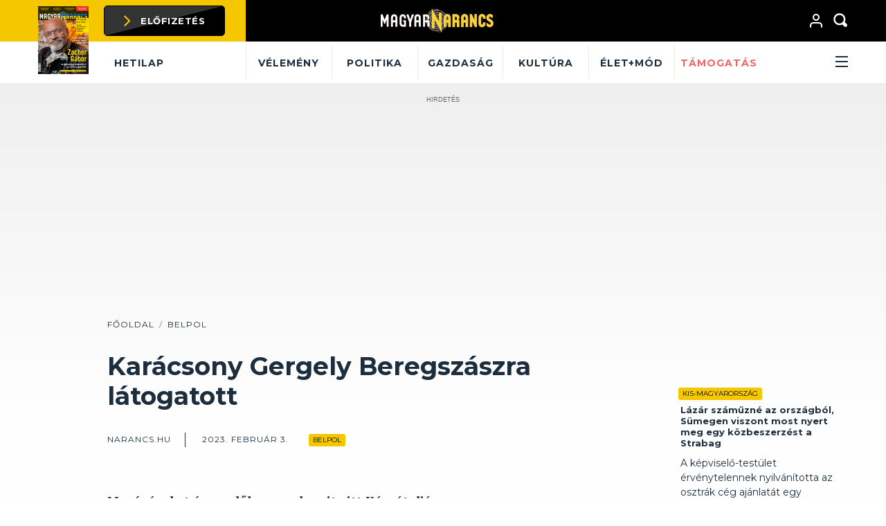

--- FILE ---
content_type: text/html; charset=UTF-8
request_url: https://magyarnarancs.hu/belpol/karacsony-gergely-beregszaszra-latogatott-256023
body_size: 20698
content:

<!DOCTYPE html PUBLIC "-//W3C//DTD XHTML 1.0 Transitional//EN" "http://www.w3.org/TR/xhtml1/DTD/xhtml1-transitional.dtd">
<html xmlns="http://www.w3.org/1999/xhtml" xml:lang="hu">
<head>   

    <!-- Global site tag (gtag.js) - Google Analytics -->

    <script>
        window.dataLayer = window.dataLayer || [];
        function gtag(){dataLayer.push(arguments);}
        gtag('consent', 'default', {
            'ad_user_data': 'denied',
            'ad_personalization': 'denied',
            'ad_storage': 'denied',
            'analytics_storage': 'denied',
            'wait_for_update': 500,
        });
        gtag('js', new Date());
        gtag('config', 'G-67ZTPJWKTH');
    </script>

    <script>
        window.need_consent = window.need_consent || [];

        window.need_consent.push({
            script: function() {
            gtag('consent', 'update', {
                ad_user_data: 'granted',
                ad_personalization: 'granted',
                ad_storage: 'granted',
                analytics_storage: 'granted'
            });
            }
        });

        window.need_consent.push({
            attr: [
            {
                key: 'async',
                value: true
            },
            {
                key: 'src',
                value: 'https://www.googletagmanager.com/gtag/js?id=G-67ZTPJWKTH'
            }
            ]
        });

    </script>

    <!-- Google Tag Manager -->
    <script>(function(w,d,s,l,i){w[l]=w[l]||[];w[l].push({'gtm.start':
    new Date().getTime(),event:'gtm.js'});var f=d.getElementsByTagName(s)[0],
    j=d.createElement(s),dl=l!='dataLayer'?'&l='+l:'';j.async=true;j.src=
    'https://www.googletagmanager.com/gtm.js?id='+i+dl;f.parentNode.insertBefore(j,f);
    })(window,document,'script','dataLayer','GTM-MQHDNWG');</script>
    <!-- End Google Tag Manager -->

    <title>Kar&aacute;csony Gergely Beregsz&aacute;szra l&aacute;togatott | Magyar Narancs</title>
<meta charset="utf-8" >
<meta name="robots" content="index, follow, max-image-preview:large" >
<meta name="title" content="Kar&aacute;csony Gergely Beregsz&aacute;szra l&aacute;togatott | Magyar Narancs" >
<meta name="keywords" content="Budapest, Kar&aacute;csony Gergely, K&aacute;rp&aacute;talja, Beregsz&aacute;sz, főpolg&aacute;rmester, Babj&aacute;k Zolt&aacute;n, adom&aacute;ny, h&aacute;bor&uacute; Ukrajna ellen, orosz-ukr&aacute;n h&aacute;bor&uacute;, testv&eacute;rv&aacute;ros" >
<meta name="description" content="Mos&oacute;g&eacute;peket &eacute;s emelőkosaras kocsit vitt K&aacute;rp&aacute;talj&aacute;ra." >
<meta property="og:title" content="Kar&aacute;csony Gergely Beregsz&aacute;szra l&aacute;togatott" >
<meta property="og:description" content="Mos&oacute;g&eacute;peket &eacute;s emelőkosaras kocsit vitt K&aacute;rp&aacute;talj&aacute;ra." >
<meta property="og:image" content="https://magyarnarancs.hu/data/generated/articles/256/2560/article-256023/Karacsony_Gergely_Beregszasz_focuspointcut_600100010x314100010.jpeg" >
<meta property="og:site_name" content="Magyarnarancs.hu" >
<meta property="og:type" content="article" >
<meta property="og:url" content="https://magyarnarancs.hu/belpol/karacsony-gergely-beregszaszra-latogatott-256023" >
<meta name="author" content="narancs.hu" >
<meta property="article:published_time" content="2023-02-03T10:05:00+01:00" >
<meta name="twitter:card" content="summary" >
<meta name="twitter:url" content="https://magyarnarancs.hu/belpol/karacsony-gergely-beregszaszra-latogatott-256023" >
<meta name="twitter:title" content="Kar&amp;aacute;csony Gergely Beregsz&amp;aacute;szra l&amp;aacute;togatott" >
<meta name="twitter:description" content="Mos&amp;oacute;g&amp;eacute;peket &amp;eacute;s emelőkosaras kocsit vitt K&amp;aacute;rp&amp;aacute;talj&amp;aacute;ra." >
<meta property="twitter:image" content="https://magyarnarancs.hu/data/generated/articles/256/2560/article-256023/Karacsony_Gergely_Beregszasz_fill_300x300.jpeg?key=Y2U4OTg5MTBiN2M5NDg2NGMwMDRhNDQ5NDUwMTU0MzgwNzI2NTdmZWEzNjgwZTIzNDMxYWM3NjFkZjcxZTg5Nw==" >


    <meta http-equiv="content-type" content="text/html; charset=utf-8" />
    <meta name="viewport" content="width=device-width, initial-scale=1" />
    <meta http-equiv="X-UA-Compatible" content="IE=Edge" />

    <link rel="shortcut icon" href="/static/frontend/imgs/favicon.png" type="image/png" />

    <link rel="stylesheet" href="/static/frontend/css/custom-bootstrap.css?t=1762383000" />

    <link rel="stylesheet" type="text/css" href="/static/frontend/css/focuspoint.css?t=1762383000" />
    <link rel="stylesheet" type="text/css" href="/static/frontend/css/focuspoint-demo.css?t=1762383000" />

    <link rel="stylesheet" type="text/css" href="/static/css/site.css?t=1762383000" />
    <link rel="stylesheet" type="text/css" href="/static/frontend/css/font-awesome.css?t=1762383000" />

    <link rel="stylesheet" type="text/css" href="/static/js/flatpickr/dist/flatpickr.min.css?t=1762383000" />

            <link rel="canonical" href="https://magyarnarancs.hu/belpol/karacsony-gergely-beregszaszra-latogatott-256023">
    
    <meta name="google-signin-client_id" content="494347759649-scprojqv4dapevn2cos8ipjr4trlemdf.apps.googleusercontent.com">

        <link type="text/css" href="/static/admin/plugins/focuspoint/focuspoint.css?t=1762383000" rel="stylesheet" />
    <link type="text/css" href="/static/admin/plugins/focuspoint/focuspoint-editor.css?t=1762383000" rel="stylesheet" />
            <link rel="stylesheet" type="text/css" href="/static/css/article.css?t=1762383000" />
        <!--[if lt IE 9]>
    <script type="text/javascript" src="http://html5shiv.googlecode.com/svn/trunk/html5.js"></script>
    <![endif]-->

    <link href="//cdn-images.mailchimp.com/embedcode/classic-10_7.css" rel="stylesheet" type="text/css">
    <style type="text/css">
      #mc_embed_signup{
        background:#fff;
        clear: left;
        font: 14px Helvetica, Arial, sans-serif;
        width: 300px;
      }

      #mc_embed_signup #mc-embedded-subscribe {
          color: #1C2E3D;
          background-color: #F5C701;
          border-color: #F5C701;
          font-weight: bold;
      }

      #mc_embed_signup #mc-embedded-subscribe:hover,
      #mc_embed_signup #mc-embedded-subscribe:focus {
          background-color: #c29e01;
          border-color: #c29e01;
      }
    </style>

    <script type="text/javascript">
      function getDevice() {
        let device;
        const userAgent = navigator.userAgent.toLowerCase();
        const isTablet = /(ipad|tablet|(android(?!.*mobile))|(windows(?!.*phone)(.*touch))|kindle|playbook|silk|(puffin(?!.*(IP|AP|WP))))/.test(userAgent);
        const isMobile = /iPhone|iPad|iPod|Android/i.test(userAgent);

        if(isMobile) {
            device = 'mobile';
        }

        /* if(isTablet) { // egyelőre csak mobil és desktop kell
            device='tablet';
        }*/

        if(/*!isTablet &&*/ !isMobile) {
            device = 'desktop';
        }

        return device;
    }

    window.device_type = getDevice();

    var description_view = false;
    var s = window.location.search.replace('?','');
    s = s.split('&');

    for(let i = 0;i<s.length;i++) {
        if(s[i].indexOf('adsDescription=') >=0) { 
            description_view = true;
            break;
        }
    }

    if(description_view) {
       document.head.insertAdjacentHTML("beforeend", `<style>
            .adsDescription{
                position: relative;
                background: #75e1e1;
                text-align: center;
                padding: 20px;
                margin-bottom: 20px;
                font-size: 16px;
            }
            .adsDescription span {
                position: absolute;
                top: 0;
                left: 0;
                background: white;
                padding: 5px;
                font-weight: bold;
                text-align: left;
            }
        </style>`);
    }

    window.GenerateEmbed = function(text, item) {
      if(!description_view) {
        document.write(text);
      } else {

        let banner = document.getElementById(item);

        var org_html = text.replace(/[\u00A0-\u9999<>\&]/g, function(i) {
          return '&#'+i.charCodeAt(0)+';';
        });
        
        var outer_html = '<div class="adsDescription">';
        var mt = 0;

        if(banner.parentElement.dataset.id && banner.parentElement.dataset.id.length > 0) {
          outer_html += '<span>ID: '+banner.parentElement.dataset.id;
          mt += 20;
        }

        outer_html += '</span>';
        outer_html += '<div style="margin-top: '+mt+'px; overflow: hidden; word-break: break-word;">'+org_html+'</div>';

        if(banner.parentElement.dataset.description) {
            outer_html += '<div style="text-align: left; margin: 30px -10px -10px; background: white; padding: 10px;">'+decodeURIComponent(atob(banner.dataset.description))+'</div>';
        }

        outer_html += '</div>';

        banner.parentElement.outerHTML = outer_html;
      }
    }

    </script>
    
    <!-- InMobi Choice. Consent Manager Tag v3.0 (for TCF 2.2) -->
<script type="text/javascript" async=true>
(function() {
 var host = 'magyarnarancs.hu';
 var element = document.createElement('script');
 var firstScript = document.getElementsByTagName('script')[0];
 var url = 'https://cmp.inmobi.com'
 .concat('/choice/', '2CFJPrqDGZcGN', '/', host, '/choice.js?tag_version=V3');
 var uspTries = 0;
 var uspTriesLimit = 3;
 element.async = true;
 element.type = 'text/javascript';
 element.src = url;
 firstScript.parentNode.insertBefore(element, firstScript);
 function makeStub() {
 var TCF_LOCATOR_NAME = '__tcfapiLocator';
 var queue = [];
 var win = window;
 var cmpFrame;
 function addFrame() {
 var doc = win.document;
 var otherCMP = !!(win.frames[TCF_LOCATOR_NAME]);
 if (!otherCMP) {
 if (doc.body) {
 var iframe = doc.createElement('iframe');
 iframe.style.cssText = 'display:none';
 iframe.name = TCF_LOCATOR_NAME;
 doc.body.appendChild(iframe);
 } else {
 setTimeout(addFrame, 5);
 }
 }
 return !otherCMP;
 }
 function tcfAPIHandler() {
 var gdprApplies;
 var args = arguments;
 if (!args.length) {
 return queue;
 } else if (args[0] === 'setGdprApplies') {
 if (
 args.length > 3 &&
 args[2] === 2 &&
 typeof args[3] === 'boolean'
 ) {
 gdprApplies = args[3];
 if (typeof args[2] === 'function') {
 args[2]('set', true);
 }
 }
 } else if (args[0] === 'ping') {
 var retr = {
 gdprApplies: gdprApplies,
 cmpLoaded: false,
 cmpStatus: 'stub'
 };
 if (typeof args[2] === 'function') {
 args[2](retr);
 }
 } else {
 if(args[0] === 'init' && typeof args[3] === 'object') {
 args[3] = Object.assign(args[3], { tag_version: 'V3' });
 }
 queue.push(args);
 }
 }
 function postMessageEventHandler(event) {
 var msgIsString = typeof event.data === 'string';
 var json = {};
 try {
 if (msgIsString) {
 json = JSON.parse(event.data);
 } else {
 json = event.data;
 }
 } catch (ignore) {}
 var payload = json.__tcfapiCall;
 if (payload) {
 window.__tcfapi(
 payload.command,
 payload.version,
 function(retValue, success) {
 var returnMsg = {
 __tcfapiReturn: {
 returnValue: retValue,
 success: success,
 callId: payload.callId
 }
 };
 if (msgIsString) {
 returnMsg = JSON.stringify(returnMsg);
 }
 if (event && event.source && event.source.postMessage) {
 event.source.postMessage(returnMsg, '*');
 }
 },
 payload.parameter
 );
 }
 }
 while (win) {
 try {
 if (win.frames[TCF_LOCATOR_NAME]) {
 cmpFrame = win;
 break;
 }
 } catch (ignore) {}
 if (win === window.top) {
 break;
 }
 win = win.parent;
 }
 if (!cmpFrame) {
 addFrame();
 win.__tcfapi = tcfAPIHandler;
 win.addEventListener('message', postMessageEventHandler, false);
 }
 };
 makeStub();
 function makeGppStub() {
 const CMP_ID = 10;
 const SUPPORTED_APIS = [
 '2:tcfeuv2',
 '6:uspv1',
 '7:usnatv1',
 '8:usca',
 '9:usvav1',
 '10:uscov1',
 '11:usutv1',
 '12:usctv1'
 ];
 window.__gpp_addFrame = function (n) {
 if (!window.frames[n]) {
 if (document.body) {
 var i = document.createElement("iframe");
 i.style.cssText = "display:none";
 i.name = n;
 document.body.appendChild(i);
 } else {
 window.setTimeout(window.__gpp_addFrame, 10, n);
 }
 }
 };
 window.__gpp_stub = function () {
 var b = arguments;
 __gpp.queue = __gpp.queue || [];
 __gpp.events = __gpp.events || [];
 if (!b.length || (b.length == 1 && b[0] == "queue")) {
 return __gpp.queue;
 }
 if (b.length == 1 && b[0] == "events") {
 return __gpp.events;
 }
 var cmd = b[0];
 var clb = b.length > 1 ? b[1] : null;
 var par = b.length > 2 ? b[2] : null;
 if (cmd === "ping") {
 clb(
 {
 gppVersion: "1.1", // must be “Version.Subversion”, current: “1.1”
 cmpStatus: "stub", // possible values: stub, loading, loaded, error
 cmpDisplayStatus: "hidden", // possible values: hidden, visible, disabled
 signalStatus: "not ready", // possible values: not ready, ready
 supportedAPIs: SUPPORTED_APIS, // list of supported APIs
 cmpId: CMP_ID, // IAB assigned CMP ID, may be 0 during stub/loading
 sectionList: [],
 applicableSections: [-1],
 gppString: "",
 parsedSections: {},
 },
 true
 );
 } else if (cmd === "addEventListener") {
 if (!("lastId" in __gpp)) {
 __gpp.lastId = 0;
 }
 __gpp.lastId++;
 var lnr = __gpp.lastId;
 __gpp.events.push({
 id: lnr,
 callback: clb,
 parameter: par,
 });
 clb(
 {
 eventName: "listenerRegistered",
 listenerId: lnr, // Registered ID of the listener
 data: true, // positive signal
 pingData: {
 gppVersion: "1.1", // must be “Version.Subversion”, current: “1.1”
 cmpStatus: "stub", // possible values: stub, loading, loaded, error
 cmpDisplayStatus: "hidden", // possible values: hidden, visible, disabled
 signalStatus: "not ready", // possible values: not ready, ready
 supportedAPIs: SUPPORTED_APIS, // list of supported APIs
 cmpId: CMP_ID, // list of supported APIs
 sectionList: [],
 applicableSections: [-1],
 gppString: "",
 parsedSections: {},
 },
 },
 true
 );
 } else if (cmd === "removeEventListener") {
 var success = false;
 for (var i = 0; i < __gpp.events.length; i++) {
 if (__gpp.events[i].id == par) {
 __gpp.events.splice(i, 1);
 success = true;
 break;
 }
 }
 clb(
 {
 eventName: "listenerRemoved",
 listenerId: par, // Registered ID of the listener
 data: success, // status info
 pingData: {
 gppVersion: "1.1", // must be “Version.Subversion”, current: “1.1”
 cmpStatus: "stub", // possible values: stub, loading, loaded, error
 cmpDisplayStatus: "hidden", // possible values: hidden, visible, disabled
 signalStatus: "not ready", // possible values: not ready, ready
 supportedAPIs: SUPPORTED_APIS, // list of supported APIs
 cmpId: CMP_ID, // CMP ID
 sectionList: [],
 applicableSections: [-1],
 gppString: "",
 parsedSections: {},
 },
 },
 true
 );
 } else if (cmd === "hasSection") {
 clb(false, true);
 } else if (cmd === "getSection" || cmd === "getField") {
 clb(null, true);
 }
 //queue all other commands
 else {
 __gpp.queue.push([].slice.apply(b));
 }
 };
 window.__gpp_msghandler = function (event) {
 var msgIsString = typeof event.data === "string";
 try {
 var json = msgIsString ? JSON.parse(event.data) : event.data;
 } catch (e) {
 var json = null;
 }
 if (typeof json === "object" && json !== null && "__gppCall" in json) {
 var i = json.__gppCall;
 window.__gpp(
 i.command,
 function (retValue, success) {
 var returnMsg = {
 __gppReturn: {
 returnValue: retValue,
 success: success,
 callId: i.callId,
 },
 };
 event.source.postMessage(msgIsString ? JSON.stringify(returnMsg) :
returnMsg, "*");
 },
 "parameter" in i ? i.parameter : null,
 "version" in i ? i.version : "1.1"
 );
 }
 };
 if (!("__gpp" in window) || typeof window.__gpp !== "function") {
 window.__gpp = window.__gpp_stub;
 window.addEventListener("message", window.__gpp_msghandler, false);
 window.__gpp_addFrame("__gppLocator");
 }
 };
 makeGppStub();
 var uspStubFunction = function() {
 var arg = arguments;
 if (typeof window.__uspapi !== uspStubFunction) {
 setTimeout(function() {
 if (typeof window.__uspapi !== 'undefined') {
 window.__uspapi.apply(window.__uspapi, arg);
 }
 }, 500);
 }
 };
 var checkIfUspIsReady = function() {
 uspTries++;
 if (window.__uspapi === uspStubFunction && uspTries < uspTriesLimit) {
 console.warn('USP is not accessible');
 } else {
 clearInterval(uspInterval);
 }
 };
 if (typeof window.__uspapi === 'undefined') {
 window.__uspapi = uspStubFunction;
 var uspInterval = setInterval(checkIfUspIsReady, 6000);
 }
})();
</script>
<!-- End InMobi Choice. Consent Manager Tag v3.0 (for TCF 2.2) -->

    <style>
        .qc-cmp-button {
            background: none;
            background-color: #F5C701 !important;
            border-color: #F5C701 !important;
        }
        .qc-cmp-button:hover {
            background-color: #1e4b73 !important;
            border-color: #F5C701 !important;
            color: #fff !important;
        }
        .qc-cmp-alt-action,
        .qc-cmp-link {
            color: #F5C701 !important;
        }
        .qc-cmp-button.qc-cmp-secondary-button:hover
        {
            border-color: transparent !important;
            background-color: #F5C701 !important;
        }
        .qc-cmp-button {
            color: #1F1F1F !important;
        }
        .qc-cmp-button.qc-cmp-secondary-button {
            color: #000000 !important;
        }
        .qc-cmp-button.qc-cmp-button.qc-cmp-secondary-button:hover {
            color:#ffffff !important;
        }
        .qc-cmp-button.qc-cmp-secondary-button {
            border-color: #FFFFFF !important;
            background-color: #FFFFFF !important;
        }
        .qc-cmp-ui,
        .qc-cmp-ui .qc-cmp-main-messaging,
        .qc-cmp-ui .qc-cmp-messaging,
        .qc-cmp-ui .qc-cmp-beta-messaging,
        .qc-cmp-ui .qc-cmp-title,
        .qc-cmp-ui .qc-cmp-sub-title,
        .qc-cmp-ui .qc-cmp-purpose-info,
        .qc-cmp-ui .qc-cmp-table,
        .qc-cmp-ui .qc-cmp-table-header,
        .qc-cmp-ui .qc-cmp-vendor-list,
        .qc-cmp-ui .qc-cmp-vendor-list-title {
            color: #ffffff !important;
        }
        .qc-cmp-ui a,
        .qc-cmp-ui .qc-cmp-alt-action,
        .qc-cmp-toggle-status  {
            color: #999999 !important;
        }
        .qc-cmp-ui {
            background-color: #2d2d2d !important;
        }
        .qc-cmp-publisher-purposes-table .qc-cmp-table-header {
            background-color: #2d2d2d !important;
        }
        .qc-cmp-publisher-purposes-table .qc-cmp-table-row {
            background-color: #2d2d2d !important;
        }
        .qc-cmp-vendor-list .qc-cmp-vendor-row {
            background-color: #2d2d2d !important;
        }
        .qc-cmp-vendor-list .qc-cmp-vendor-row-header {
            background-color: #2d2d2d !important;
        }
        .qc-cmp-small-toggle.qc-cmp-toggle-on,
        .qc-cmp-toggle.qc-cmp-toggle-on {
            background-color: #C0C0C0 !important;
            border-color: #C0C0C0 !important;
        }

        .fb-like > span {
            width: 100px !important;
        }

        .fb-like > span > iframe {
            width: auto !important;
            margin-top: 14px;
        }
    </style>

    <!-- Facebook Pixel Code -->
    <script>
      window.need_consent = window.need_consent || [];

      window.need_consent.push({
        script: function() {
          !function(f,b,e,v,n,t,s)
          {if(f.fbq)return;n=f.fbq=function(){n.callMethod?
          n.callMethod.apply(n,arguments):n.queue.push(arguments)};
          if(!f._fbq)f._fbq=n;n.push=n;n.loaded=!0;n.version='2.0';
          n.queue=[];t=b.createElement(e);t.async=!0;
          t.src=v;s=b.getElementsByTagName(e)[0];
          s.parentNode.insertBefore(t,s)}(window,document,'script',
          'https://connect.facebook.net/en_US/fbevents.js');

          fbq('init', '191572509373978');
          fbq('track', 'PageView');
        }
      });
    </script>
    <noscript>
    <img height="1" width="1"
    src="https://www.facebook.com/tr?id=191572509373978&ev=PageView
    &noscript=1"/>
    </noscript>
    <!-- End Facebook Pixel Code -->
      
   <!-- JSON for URL targeting -->
       <script type="application/bannerData" id="adData">    
    {"url":"\/belpol\/karacsony-gergely-beregszaszra-latogatott-256023\/","uid":"256023","pageType":"article","keywords":["Budapest"," Kar\u00e1csony Gergely"," K\u00e1rp\u00e1talja"," Beregsz\u00e1sz"," f\u0151polg\u00e1rmester"," Babj\u00e1k Zolt\u00e1n"," adom\u00e1ny"," h\u00e1bor\u00fa Ukrajna ellen"," orosz-ukr\u00e1n h\u00e1bor\u00fa"," testv\u00e9rv\u00e1ros"],"category":"Politika","adult":0,"gSens":0,"locked":0,"extraData":[],"subscribed":0,"pr":0,"noads":0}    </script>


  <!-- End JSON for URL targeting -->    
    



</head>
<body class="article-page" itemscope itemtype="http://schema.org/Article">
<!-- Google Tag Manager (noscript) -->
<noscript><iframe src="https://www.googletagmanager.com/ns.html?id=GTM-MQHDNWG" height="0" width="0" style="display:none;visibility:hidden"></iframe></noscript>
<!-- End Google Tag Manager (noscript) -->


<div id="fb-root"></div>
<script async defer crossorigin="anonymous" src="https://connect.facebook.net/hu_HU/sdk.js#xfbml=1&version=v9.0&appId=381497983054336&autoLogAppEvents=1" nonce="p18Of4xO"></script><header class="slotHeader">
    <div class="top bg-dark">
        <div class="container">
            <div class="clearfix position-relative">
                <div class="pull-left">
                    <a href="/kereses" class="btn btn-small d-lg-none"><span class="fa fa-search"></span></a>
                </div>
                <div class="position-center"><a class="navbar-brand" href="/"><img src="/static/frontend/imgs/logo.png" alt="Magyar Narancs" /></a></div>
                <div class="pull-right mr--10">
                    <div class="fb-like mr-2 d-none d-lg-inline-block" data-href="https://www.facebook.com/magyarnarancs" data-width="" data-layout="button_count" data-action="like" data-size="small" data-share="false"></div>
                    <a href="/belepes" class="btn btn-small mx-1"><span class="icon icon-user"></span>
                                            </a>
                    <form action="/kereses" class="search-form d-none d-lg-inline-block">
                        <input type="text" name="search_txt" class="search-input" value="" placeholder="Keresés a Narancson" />
                        <button class="btn btn-small ml-1 btn-search"><span class="icon icon-search"></span></button>
                        <button class="btn btn-small ml-1 btn-close"><span class="icon icon-close"></span></button>
                    </form>
                    <button class="navbar-toggler btn ml-1 d-inline-block d-lg-none text-white" type="button" data-toggle="collapse" aria-controls="navbarSupportedContent" aria-expanded="false" aria-label="Toggle navigation">
                        <span class="icon icon-bars"><span></span><span></span><span></span></span>
                    </button>
                </div>
            </div>
        </div>
        <div class="container ujsag-wrapper position-relative d-none d-lg-block">
                            <div class="ujsag">
                    <a href="/lapszamok/mancs-37-evf-45-sz-1496" class="d-inline-block mt-1"><img src="/data/borito/ea2969ecdb69dabcb8d6d1f288aece0e.jpg" style="width:73px;" class="d-inline mr-4 mt-2" alt="hetilap borító" /></a>
                </div>
                        <div class="elofizetes position-absolute">
                <div class="text-left bg-yellow">
                    <div class="row justify-content-end">
                        <div class="col-lg-8 pl-2 pl-xl-0 pr-2x">
                            <a href="/elofizetes" class="btn btn-highlight"><span><i class="fa fa-angle-right"></i>Előfizetés</span></a>
                        </div>
                    </div>
                </div>
            </div>
            <div class="row felirat position-absolute">
                <div class="text-left bg-white">
                    <div class="row mr-0 justify-content-end">
                        <div class="col-lg-8 nav-item">
                            <a href="/lapszamok/mancs-37-evf-45-sz-1496" class="nav-link">Hetilap</a>
                        </div>
                    </div>
                </div>
            </div>
        </div>
    </div>
    <nav class="navbar navbar-expand-md d-none d-lg-block navbar-light bg-white">
        <div class="container">
            <div class="row justify-content-end">
                <div class="col-lg-9 pr-0 pl-30px">
                    <div class="collapse navbar-collapse">
                        <ul class="navbar-nav mr-auto row">
                                                                <li class="nav-item col">
                                        <a class="nav-link" href="/velemeny">Vélemény</a>
                                    </li>
                                                                        <li class="nav-item col">
                                        <a class="nav-link" href="/politika">Politika</a>
                                    </li>
                                                                        <li class="nav-item col">
                                        <a class="nav-link" href="/gazdasag">Gazdaság</a>
                                    </li>
                                                                        <li class="nav-item col">
                                        <a class="nav-link" href="/kultura">Kultúra</a>
                                    </li>
                                                                        <li class="nav-item col">
                                        <a class="nav-link" href="/elet_mod">Élet+mód</a>
                                    </li>
                                                                        <li class="nav-item col">
                                        <a class="nav-link text-highlight" href="/tamogatas">Támogatás</a>
                                    </li>
                                                                <li class="nav-item col pull-right dropdown">
                                <a class="nav-link px-0 text-right" href="#" id="navbarDropdown" role="button" data-toggle="dropdown" aria-haspopup="true" aria-expanded="false">
                                    <span class="icon icon-bars"><span></span><span></span><span></span></span>
                                </a>
                                <div class="dropdown-menu" aria-labelledby="navbarDropdown">
                                                                        <ul class="highlighted">
                                                                                    <li class="highlighted"><a class="dropdown-item text-highlight" href="https://magyarnarancs.hu/elofizetes"><span>Előfizetés</span></a></li>
                                                                                    <li class="highlighted"><a class="dropdown-item text-highlight" href="https://magyarnarancs.hu/tamogatas"><span>Támogatás</span></a></li>
                                                                                    <li class="highlighted"><a class="dropdown-item text-highlight" href="https://magyarnarancs.us7.list-manage.com/subscribe?u=24d747128bf4fd51e77df69c9&id=4b673e990d"><span>Hírlevél</span></a></li>
                                                                            </ul>
                                                                                                            <ul>
                                                                                    <li><a class="dropdown-item" href="/lapszamok"><span>Hetilap</span></a></li>
                                                                                    <li><a class="dropdown-item" href="/belepes"><span>Bejelentkezés</span></a></li>
                                                                                    <li><a class="dropdown-item" href="/kultura/olvasokartya-245633"><span>Olvasókártya</span></a></li>
                                                                                    <li><a class="dropdown-item" href="kereses/cimke/innen-hova-226749"><span>Innen? Hová?</span></a></li>
                                                                                    <li><a class="dropdown-item" href="/kismagyarorszag"><span>Kis-Magyarország</span></a></li>
                                                                                    <li><a class="dropdown-item" href="/sorkoz"><span>Sorköz</span></a></li>
                                                                                    <li><a class="dropdown-item" href="/mikrofilm"><span>Mikrofilm</span></a></li>
                                                                                    <li><a class="dropdown-item" href="/feketelyuk"><span>Feketelyuk</span></a></li>
                                                                                    <li><a class="dropdown-item" href="/narancsblog"><span>Narancsblog</span></a></li>
                                                                                    <li><a class="dropdown-item" href="/szerzok"><span>Szerzőink</span></a></li>
                                                                                    <li><a class="dropdown-item" href="/kereses/cimke/minimumtizenegyes-985"><span>Minimum tizenegyes!</span></a></li>
                                                                            </ul>
                                                                    </div>
                            </li>
                        </ul>
                    </div>
                </div>
            </div>
        </div>
    </nav>
</header>
<nav class="navbar collapse navbar-collapse d-lg-none mobile-menu" id="navbarSupportedContent">
    <div class="navbar-wrapper">
        <button type="button" class="close" aria-label="Close">
            <span aria-hidden="true"><i class="icon icon-close"></i></span>
        </button>
        <ul class="nav nav-tabs row m-0" role="tablist">
            <li class="nav-item col p-0 text-center">
                <a class="nav-link active" id="home-tab" data-toggle="tab" href="#fomenu" role="tab" aria-controls="fomenu" aria-selected="true">Rovatok</a>
            </li>
            <li class="nav-item col p-0 text-center">
                <a class="nav-link" id="profile-tab" data-toggle="tab" href="#temak" role="tab" aria-controls="temak" aria-selected="false">Témák</a>
            </li>
        </ul>
        <div class="tab-content" id="myTabContent">
            <div class="tab-pane fade show active" id="fomenu" role="tabpanel" aria-labelledby="fomenu-tab">
                <ul class="navbar-nav">
                                                <li class="nav-item">
                                <a class="nav-link" href="/velemeny"><span>Vélemény</span></a>
                            </li>
                                                        <li class="nav-item">
                                <a class="nav-link" href="/politika"><span>Politika</span></a>
                            </li>
                                                        <li class="nav-item">
                                <a class="nav-link" href="/gazdasag"><span>Gazdaság</span></a>
                            </li>
                                                        <li class="nav-item">
                                <a class="nav-link" href="/kultura"><span>Kultúra</span></a>
                            </li>
                                                        <li class="nav-item">
                                <a class="nav-link" href="/elet_mod"><span>Élet+mód</span></a>
                            </li>
                                                        <li class="nav-item">
                                <a class="nav-link text-highlight" href="/tamogatas"><span>Támogatás</span></a>
                            </li>
                                            </ul>
            </div>
            <div class="tab-pane fade" id="temak" role="tabpanel" aria-labelledby="temak-tab">
                                    <ul class="navbar-nav highlighted">
                                                    <li><a class="text-highlight" href="https://magyarnarancs.hu/elofizetes"><span>Előfizetés</span></a></li>
                                                        <li><a class="text-highlight" href="https://magyarnarancs.hu/tamogatas"><span>Támogatás</span></a></li>
                                                        <li><a class="text-highlight" href="https://magyarnarancs.us7.list-manage.com/subscribe?u=24d747128bf4fd51e77df69c9&id=4b673e990d"><span>Hírlevél</span></a></li>
                                                </ul>
                                                        <ul class="navbar-nav">
                                                    <li><a class="" href="/lapszamok"><span>Hetilap</span></a></li>
                                                        <li><a class="" href="/belepes"><span>Bejelentkezés</span></a></li>
                                                        <li><a class="" href="/kultura/olvasokartya-245633"><span>Olvasókártya</span></a></li>
                                                        <li><a class="" href="kereses/cimke/innen-hova-226749"><span>Innen? Hová?</span></a></li>
                                                        <li><a class="" href="/kismagyarorszag"><span>Kis-Magyarország</span></a></li>
                                                        <li><a class="" href="/sorkoz"><span>Sorköz</span></a></li>
                                                        <li><a class="" href="/mikrofilm"><span>Mikrofilm</span></a></li>
                                                        <li><a class="" href="/feketelyuk"><span>Feketelyuk</span></a></li>
                                                        <li><a class="" href="/narancsblog"><span>Narancsblog</span></a></li>
                                                        <li><a class="" href="/szerzok"><span>Szerzőink</span></a></li>
                                                        <li><a class="" href="/kereses/cimke/minimumtizenegyes-985"><span>Minimum tizenegyes!</span></a></li>
                                                </ul>
                                </div>
        </div>
        <div class="elofizetes-mobile">
                            <div class="nav-item">
                    <a href="/lapszamok/mancs-37-evf-45-sz-1496" class="nav-link">Hetilap</a>
                </div>
                <div class="ujsag">
                    <a href="/lapszamok/mancs-37-evf-45-sz-1496" class="d-inline-block"><img src="/data/borito/ea2969ecdb69dabcb8d6d1f288aece0e.jpg" alt="" /></a>
                </div>
                        <a href="/elofizetes" class="btn btn-active w-100 py-3 btn-shadow">Előfizetés</a>
        </div>
    </div>
</nav><main class="main "><div class="container"><div class="banner-wrapper mb-4 bgr" data-id="P1599F477B6778">
    <div class="banner " id="690bd524b4319">
                    <script type="text/javascript">
                if(window.device_type=='mobile') {
                    window.GenerateEmbed(unescape(""), "690bd524b4319");
                } else {
                    window.GenerateEmbed(unescape(""), "690bd524b4319");
                }
            </script>
            </div>
</div><div class="row justify-content-center "><div class="col-lg-9 article-wrapper slotDoubleColumn"><div class="article-container">
    <nav aria-label="breadcrumb">
        <ol class="breadcrumb">
            <li class="breadcrumb-item"><a href="/">Főoldal</a></li>
                            <li class="breadcrumb-item"><a href="/belpol">Belpol</a></li>
                        </ol>
    </nav>

    <article class="main-article ">
        <div class="card-body">
                        <h1 class="card-title">Karácsony Gergely Beregszászra látogatott</h1>
                        <div class="card-info">
                <ul class="card-meta">
                                            <li><span class="szerzo"><span class="author-name">narancs.hu</span></span></li>                                                                    <li><span>2023. február 3.</span></li>
                                        </ul>
                                    <h2 class="card-topic"><a href="/belpol">Belpol</a></h2>
                                <ul class="card-buttons">
                                                        </ul>
            </div>

            <div class="fb-like mb-4" data-href="https://magyarnarancs.hu/belpol/karacsony-gergely-beregszaszra-latogatott-256023" data-layout="button_count" data-action="like" data-size="small" data-share="true"></div>

            <div class="article-lead">
                <p class=" oversized">Mosógépeket és emelőkosaras kocsit vitt Kárpátaljára.</p>            </div>

            <div class="article-content-wrapper">
                <div class="share-box">
                    <ul class="list-group list-group-flush">
                                                <li class="list-group-item">Ajánlom</li>
                        <li class="list-group-item"><a class="facebook" href="https://www.facebook.com/sharer/sharer.php?u=https://magyarnarancs.hu/belpol/karacsony-gergely-beregszaszra-latogatott-256023" id="fb-share" rel="nofollow" target="_blank" title="Share on Facebook"><i class="fa fa-facebook-square"></i><span class="counter"></span></a></li>
                        <li class="list-group-item d-block d-sm-none"><a href="fb-messenger://share/?link=https://magyarnarancs.hu/belpol/karacsony-gergely-beregszaszra-latogatott-256023" rel="nofollow" target="_blank" title="Share on Messanger"><img src="/static/frontend/imgs/messenger.svg" style="width: 28px;"></a></li>
                                                <li class="list-group-item"><a class="email" href="mailto:?body=https://magyarnarancs.hu/belpol/karacsony-gergely-beregszaszra-latogatott-256023" id="email-share" rel="nofollow" title="Share on email"><i class="fa fa-envelope"></i></a></li>
                    </ul>
                </div>

                <div class="article-content slotArticle">
                    <p>Adományt vitt Beregszászra Karácsony Gergely, ahol a polgármesterrel, Babják Zoltánnal is találkozott – erről <a href="https://www.facebook.com/karacsonygergely/posts/765093368312670">osztott meg</a> képeket pénteken a Facebook oldalán. </p><div class="banner-wrapper bgr mb-2 mt-2" data-id="P1599F477Bzona_1"><div class="banner zona-container" id="690bd524b6590"><script type="text/javascript">if(window.device_type=="mobile") {window.GenerateEmbed(unescape("%3Cdiv%20id%3D%22magyarnarancs_mobil_cikk_2%22%3E%3C%2Fdiv%3E"), "690bd524b6590");}else{window.GenerateEmbed(unescape("%3Cdiv%20id%3D%22magyarnarancs_pc_cikk_640_1%22%3E%3C%2Fdiv%3E"), "690bd524b6590");}</script></div></div><p>A főpolgármester arról számolt be, hogy rendszeres kapcsolatban van a fővárosi és a beregszászi vezetés, a kárpátaljai település ugyanis Budapest testvérvárosa.</p><blockquote><p>Adományoztunk már 20 millió forint gyorssegélyt, nagyjából hasonló értékű műszaki cikkeket és tartós élelmiszereket, most pedig, a beregszászi barátaink kérésének megfelelően, mosógépeket és a cégünk, a Budapesti Dísz- és Közvilágítási Kft. felajánlását, egy emelőkosaras kocsit hoztunk magunkkal."</p></blockquote><p>Mint ismert, <a href="https://magyarnarancs.hu/kulpol/kijevben-utazott-karacsony-a-v4-es-fovarosok-fopolgarmestereivel-255441">Karácsony Gergely januárban járt Kijevben a visegrádi országok főpolgármestereivel közösen</a>, ahová Vitalij Klicsko, az ukrán főváros vezetője hívta meg őket. Ezután az útja után megígérte, hogy Kárpátaljára is ellátogat majd.<div class="cikkblock block_placeholder fcenter" data-blocktype="Cikk_Oldal_Embed"><div id="fb-root"></div> <script async="1" defer="1" crossorigin="anonymous" src="https://connect.facebook.net/en_US/sdk.js#xfbml=1&version=v16.0" nonce="GGUMcoem"></script><div class="fb-post" data-href="https://www.facebook.com/karacsonygergely/posts/765093368312670" data-width="640"><blockquote cite="https://graph.facebook.com/100044360412900/posts/765093368312670/" class="fb-xfbml-parse-ignore"><p>Beregszászra érkeztünk Babják Zoltán polgármester meghívására. Ahogy a kijevi utam után ígértem, Kárpátaljára is...</p>Posted by <a href="https://www.facebook.com/karacsonygergely">Karácsony Gergely</a> on <a href="https://graph.facebook.com/100044360412900/posts/765093368312670/">Thursday, February 2, 2023</a></blockquote></div></div></p><p>A főpolgármesterrel egy hete készítettünk interjút.</p><p><div class="cikkblock block_placeholder fcenter selected" data-blocktype="Cikk_Oldal_Embed"><div class="iframely-embed"><div class="iframely-responsive" style="padding-bottom: 52.3%; padding-top: 120px;"><a href="https://magyarnarancs.hu/belpol/budapest-nelkul-valasztast-lehet-nyerni-jovot-nem-255770" data-iframely-url="//iframely.net/LaKEPO3"></a></div></div><script async src="//iframely.net/embed.js"></script></div></p></p>
                    <div class="fb-like" data-href="https://magyarnarancs.hu/belpol/karacsony-gergely-beregszaszra-latogatott-256023" data-layout="button_count" data-action="like" data-size="small" data-share="true"></div>

                    
                                            <div class="banner-wrapper bgr mb-2 mt-2" data-id="P1599F477B6801">
                            <div class="banner zona-container" id="690bd524b7457">
                                <script type="text/javascript">
                                    if(window.device_type=='mobile') {
                                        window.GenerateEmbed(unescape("%3Cdiv%20id%3D%22magyarnarancs_mobil_cikk_3%22%3E%3C%2Fdiv%3E"), "690bd524b7457");
                                    } else {
                                        window.GenerateEmbed(unescape("%3Cdiv%20id%3D%22magyarnarancs_pc_cikk_640_2_cikk_alatt%22%3E%3C%2Fdiv%3E"), "690bd524b7457");
                                    }
                                </script>
                            </div>
                        </div>
                                    </div>

                            </div>

                        <ul class="tags my-5">
                                    <li><a href="/kereses/cimke/budapest-181">Budapest</a></li>
                                        <li><a href="/kereses/cimke/karacsony-gergely-831">Karácsony Gergely</a></li>
                                        <li><a href="/kereses/cimke/karpatalja-5148">Kárpátalja</a></li>
                                        <li><a href="/kereses/cimke/beregszasz-11113">Beregszász</a></li>
                                        <li><a href="/kereses/cimke/fopolgarmester-11617">főpolgármester</a></li>
                                        <li><a href="/kereses/cimke/babjak-zoltan-16186">Babják Zoltán</a></li>
                                        <li><a href="/kereses/cimke/adomany-17780">adomány</a></li>
                                        <li><a href="/kereses/cimke/haboru-ukrajna-ellen-212839">háború Ukrajna ellen</a></li>
                                        <li><a href="/kereses/cimke/orosz-ukran-haboru-212840">orosz-ukrán háború</a></li>
                                        <li><a href="/kereses/cimke/testvervaros-217964">testvérváros</a></li>
                                </ul>
                                </div>
    </article>

    </div><div class="text-box">
            <div class="bg-default static-box">
<div class="row mx-0">
<div class="col-sm-6 pt-5 pb-3 pl-4 pr-3">
<h3 style="text-align: center;"><span style="vertical-align: inherit;"><span style="vertical-align: inherit;"><span style="vertical-align: inherit;"><span style="vertical-align: inherit;"><span style="vertical-align: inherit;"><span style="vertical-align: inherit;">Maradjanak velünk!</span></span></span></span></span></span></h3>
<hr />
<p><strong><span style="font-weight: 400;"><span style="vertical-align: inherit;"><span style="vertical-align: inherit;">Ez a Narancs-cikk most véget ért – de még oly sok mindent ajánlunk Önnek! Oknyomozást, riportot, interjúkat, elemzést, okosságot – bizonyosságot arról, hogy nem, a valóság nem veszett el, még ha komplett hivatalok és testületek meg súlyos tízmilliárdok dolgoznak is az eltüntetésén.</span></span></span></strong></p>
<p><span style="font-weight: 400;"><span style="vertical-align: inherit;"><span style="vertical-align: inherit;"><span style="vertical-align: inherit;"><span style="vertical-align: inherit;">Tesszük a dolgunkat. Újságot írunk, hogy kiderítsük a tényeket. Legyen ebben a társunk, segítse a munkánkat, hogy mi is segíthessünk Önnek. Fizessen elő a Narancs digitális változatára!</span></span></span></span></span></p>
<p><span style="font-weight: 400;"><span style="vertical-align: inherit;"><span style="vertical-align: inherit;"><span style="vertical-align: inherit;"><span style="vertical-align: inherit;">Jó emberek írják jó embereknek!</span></span></span></span></span></p>
</div>
<div class="col-sm-6 position-relative">
<div class="position-absolute lapszam-img-holder"><img src="/data/cimlapok_2022/202545_250px.jpg" alt="hetilap borító" /></div>
<div class="position-absolute lapszam-btn-holder"><a class="btn btn-active py-3 btn-shadow d-block" href="/elofizetes"><span style="vertical-align: inherit;"><span style="vertical-align: inherit;"><span style="vertical-align: inherit;"><span style="vertical-align: inherit;"><span style="vertical-align: inherit;"><span style="vertical-align: inherit;">Előfizetek</span></span></span></span></span></span></a></div>
</div>
</div>
</div>        </div><div class="banner-wrapper " data-id="P1599F477B6800">
    <div class="banner " id="690bd524b79dc">
                    <script type="text/javascript">
                if(window.device_type=='mobile') {
                    window.GenerateEmbed(unescape("%3C%21--%20empty%20--%3E"), "690bd524b79dc");
                } else {
                    window.GenerateEmbed(unescape(""), "690bd524b79dc");
                }
            </script>
            </div>
</div><div class="article-container my-5">
        <div class="row justify-content-between prev-next-articles">
                            <div class="col-12 col-sm-6 col-md-5 text-left d-none d-sm-block">
                    <a href="/belpol/magyarorszagon-targyalnak-a-dunaferr-irant-erdeklodo-ukran-vallalat-kepviseloi-256021">
                        <span class="prev-article"><span class="fa fa-angle-left"></span>Előző cikk a rovatban</span>
                        <span class="media">
                                                            <span class="focuspoint img-70x70" data-focus-x="0" data-focus-y="0" data-focus-w="1250" data-focus-h="839">
                                    <img src="/data/2020_5152_print_kepei/Dunaferr_MTI_2051_focuspoint_70x70.jpg?key=NmQyNWE5NDUzNTFmNDkyOTBjMmYzZGY5OTZjZGQyMjkwOTcyYmFlYjU3MjM0NTJkOGM3NmE4NjU2NDY5Yzc5Yw==" class="mr-3" alt="Magyarországon tárgyalnak a Dunaferr iránt érdeklődő ukrán vállalat képviselői">
                                </span>
                                                            <span class="media-body">Magyarországon tárgyalnak a Dunaferr iránt érdeklődő ukrán vállalat képviselői</span>
                        </span>
                    </a>
                </div>
                                            <div class="col-12 col-sm-6 col-md-5 text-right">
                    <a href="/belpol/mi-a-faszomnak-reagalt-igy-beszelt-a-kuria-elnokerol-az-obh-elnoke-256024">
                        <span class="next-article">Következő cikk a rovatban<span class="fa fa-angle-right"></span></span>
                        <span class="media">
                            <span class="media-body">"Mi a faszomnak reagált" – így beszélt a Kúria elnökéről az OBH elnöke</span>
                                                            <span class="focuspoint img-70x70" data-focus-x="0" data-focus-y="0" data-focus-w="1920" data-focus-h="1277">
                                    <img src="/data/articles/256/2560/article-256024/Senyei_Gyorgy_OBH_elnok_focuspoint_70x70.jpeg?key=ZWI4Y2U4MzY2ZjgxOWFlNWMyNTcwN2VlYjQ2OTU3OTZlNjg0YzUzMzdlM2Q0M2FjNzFkZDUwMWE2YjcyOWIwNQ==" class="mr-3" alt=""Mi a faszomnak reagált" – így beszélt a Kúria elnökéről az OBH elnöke">
                                </span>
                                                            </span>
                    </a>
                </div>
                        </div>
    </div></div><div class="col-lg-3 sidebar-wrapper">
    <aside><div class="topic "><div class="row justify-content-center slotSingleColumn"><div class="article-list list col-12 col-sm col-md col-lg  ">
        <article class="card">

                            <div class="card-img-top">
                    <a href="/kismagyarorszag/lazar-szamuzne-az-orszagbol-sumegen-viszont-most-nyert-meg-egy-kozbeszerzest-a-strabag-277804" class="img-wrapper focuspoint" data-focus-x="0" data-focus-y="0" data-focus-w="2000" data-focus-h="1333">
                        <img src="/data/articles/277/2778/article-277804/ba03a03e-b411-4aa0-b739-5dd3d225a0ac_focuspoint_768x432.jpg" class="focuspoint" alt="Lázár száműzné az országból, Sümegen viszont most nyert meg egy közbeszerzést a Strabag" loading="lazy"/>
                    </a>
                </div>
                
            <div class="card-body">
                <div class="card-header-wrapper">
                                            <h2 class="card-topic"><a href="/kismagyarorszag">Kis-Magyarország</a></h2>
                                        </div>
                <h3 class="card-title"><a href="/kismagyarorszag/lazar-szamuzne-az-orszagbol-sumegen-viszont-most-nyert-meg-egy-kozbeszerzest-a-strabag-277804">Lázár száműzné az országból, Sümegen viszont most nyert meg egy közbeszerzést a Strabag</a></h3>
                                    <ul class="card-meta">
                                                    <li><a class="szerzo" href="/szerzo/ujsagiro/bod-tamas-6404" rel="author">Bod Tamás</a></li>
                                                        <li><span>2025. november 5.</span></li>
                                                </ul>
                                        <div class="card-text"><p>A képviselő-testület érvénytelennek nyilvánította az osztrák cég ajánlatát egy csapadékvíz-elvezető projekt megvalósítására, a Miniszterelnökség közbeszerzésekért felelős helyettes államtitkársága viszont a kizárás után helyzetbe hozta Közép-Európa egyik legnagyobb kivitelezőcégét. </p></div>
                                </div>
        </article>
        <article class="card">

                            <div class="card-img-top">
                    <a href="/publicisztika/bernard-guetta-amerikai-elnok-keres-nyugati-szovetsegest-277786" class="img-wrapper focuspoint" data-focus-x="0" data-focus-y="0" data-focus-w="2000" data-focus-h="1333">
                        <img src="/data/articles/277/2777/article-277786/K_EPA20251026005_focuspoint_768x432.jpg" class="focuspoint" alt="Bernard Guetta: Amerikai elnök keres nyugati szövetségest" loading="lazy"/>
                    </a>
                </div>
                
            <div class="card-body">
                <div class="card-header-wrapper">
                                            <h2 class="card-topic"><a href="/publicisztika">Publicisztika</a></h2>
                                        </div>
                <h3 class="card-title"><a href="/publicisztika/bernard-guetta-amerikai-elnok-keres-nyugati-szovetsegest-277786">Bernard Guetta: Amerikai elnök keres nyugati szövetségest</a></h3>
                                    <ul class="card-meta">
                                                    <li><a class="szerzo" href="/szerzo/ujsagiro/bernard-guetta-18971" rel="author">Bernard Guetta</a></li>
                                                        <li><span>2025. november 5.</span></li>
                                                </ul>
                                        <div class="card-text"><p>Miután egy éven át ekézte őket, Donald Trump mintha mostanra jött volna rá, hogy szüksége van a korábbi nyugati szövetségeseire. Lehet, hogy felismerte: egyedül nem tudja felvenni a kesztyűt Kínával és Oroszországgal szemben.</p></div>
                                </div>
        </article>
</div><div class="banner-wrapper " data-id="P1599F477B7301">
    <div class="banner " id="690bd524bcf4a">
                    <script type="text/javascript">
                if(window.device_type=='mobile') {
                    window.GenerateEmbed(unescape(""), "690bd524bcf4a");
                } else {
                    window.GenerateEmbed(unescape("%3Ca%20href%3D%22%20https%3A%2F%2Fmagyarnarancs.hu%2Fsorkoz%22%20target%3D%22_blank%22%3E%3Cimg%20src%3D%22%20https%3A%2F%2Fmagyarnarancs.hu%2Fdata%2FSORKOZ_banner.jpg%20%22%20width%3D%22250%22%20height%3D%22185%22%20alt%3D%22%22%2F%3E%3C%2Fa%3E"), "690bd524bcf4a");
                }
            </script>
            </div>
</div><div class="banner-wrapper mt-3 mb-3 banner-300" data-id="P1599F477B6810">
    <div class="banner " id="690bd524bd05f">
                    <script type="text/javascript">
                if(window.device_type=='mobile') {
                    window.GenerateEmbed(unescape("%3C%21--%20empty%20--%3E"), "690bd524bd05f");
                } else {
                    window.GenerateEmbed(unescape("%3Cdiv%20id%3D%22magyarnarancs_pc_cikk_300x600_1%22%3E%3C%2Fdiv%3E"), "690bd524bd05f");
                }
            </script>
            </div>
</div><div class="banner-wrapper mb-3" data-id="P1599F477B6811">
    <div class="banner " id="690bd524bd1a4">
                    <script type="text/javascript">
                if(window.device_type=='mobile') {
                    window.GenerateEmbed(unescape(""), "690bd524bd1a4");
                } else {
                    window.GenerateEmbed(unescape("%3Ca%20href%3D%22https%3A%2F%2Fmagyarnarancs.us7.list-manage.com%2Fsubscribe%3Fu%3D24d747128bf4fd51e77df69c9%26id%3D4b673e990d%22%20target%3D%22_blank%22%3E%3Cimg%20src%3D%22%2Fdata%2FHirlevel_MaNcs_banner_minden_csut_250px.jpg%22%20width%3D%22250%22%20height%3D%22250%22%20alt%3D%22%22%2F%3E%3C%2Fa%3E"), "690bd524bd1a4");
                }
            </script>
            </div>
</div><div class="article-list list col-12 col-sm col-md col-lg  ">
        <article class="card">

                            <div class="card-img-top">
                    <a href="/mikrofilm/rendkivuli-szineszno-volt-elhunyt-diane-ladd-a-veszett-a-vilag-sztarja-277787" class="img-wrapper focuspoint" data-focus-x="0" data-focus-y="0" data-focus-w="681" data-focus-h="383">
                        <img src="/data/articles/277/2777/article-277787/Diane-Ladd_focuspoint_768x432.jpg" class="focuspoint" alt="„Rendkívüli színésznő volt” – elhunyt Diane Ladd, a Veszett a világ sztárja" loading="lazy"/>
                    </a>
                </div>
                
            <div class="card-body">
                <div class="card-header-wrapper">
                                            <h2 class="card-topic"><a href="/mikrofilm">Mikrofilm</a></h2>
                                        </div>
                <h3 class="card-title"><a href="/mikrofilm/rendkivuli-szineszno-volt-elhunyt-diane-ladd-a-veszett-a-vilag-sztarja-277787">„Rendkívüli színésznő volt” – elhunyt Diane Ladd, a Veszett a világ sztárja</a></h3>
                                    <ul class="card-meta">
                                                    <li><a class="szerzo" href="/szerzo/ujsagiro/gabor-aron-19154" rel="author">Gábor Áron</a></li>
                                                        <li><span>2025. november 4.</span></li>
                                                </ul>
                                        <div class="card-text"><p>Háromszor jelölték Oscarra, e nominált filmek közül kettőben is lányával, Laura Dernnel játszott közösen. A legnagyobb hollywoodi alkotókkal dolgozott együtt. Hétfőn, 89 éves korában hunyt el.</p></div>
                                </div>
        </article>
        <article class="card">

                            <div class="card-img-top">
                    <a href="/mikrofilm/melyik-mozikarakterbol-valt-utoljara-popkulturalis-ikon-277718" class="img-wrapper focuspoint" data-focus-x="0" data-focus-y="0" data-focus-w="1280" data-focus-h="720">
                        <img src="/data/articles/277/2777/article-277718/3rlclw8qHWEX2hYHNi7dAaW1e0_focuspoint_768x432.jpg" class="focuspoint" alt="Melyik mozikarakterből vált utoljára popkulturális ikon?" loading="lazy"/>
                    </a>
                </div>
                
            <div class="card-body">
                <div class="card-header-wrapper">
                                            <h2 class="card-topic"><a href="/mikrofilm">Mikrofilm</a></h2>
                                        </div>
                <h3 class="card-title"><a href="/mikrofilm/melyik-mozikarakterbol-valt-utoljara-popkulturalis-ikon-277718">Melyik mozikarakterből vált utoljára popkulturális ikon?</a></h3>
                                    <ul class="card-meta">
                                                    <li><a class="szerzo" href="/szerzo/ujsagiro/gabor-aron-19154" rel="author">Gábor Áron</a></li>
                                                        <li><span>2025. november 4.</span></li>
                                                </ul>
                                        <div class="card-text"><p>A mozifilmek korábban számos olyan karaktert tudtak kitermelni, akiket mindenki azonnal felismert, és akik igazi ikonokká váltak. De hol vannak ma Indiana Jones, Darth Vader, James Bond vagy Jack Sparrow utódai? </p></div>
                                </div>
        </article>
        <article class="card">

                            <div class="card-img-top">
                    <a href="/publicisztika/mivel-jar-hogy-a-ner-felvasarolta-a-blikket-277783" class="img-wrapper focuspoint" data-focus-x="0" data-focus-y="0" data-focus-w="2000" data-focus-h="1419">
                        <img src="/data/articles/240/2405/article-240509/blikk_focuspoint_768x432.jpg" class="focuspoint" alt="Mivel jár, hogy a NER felvásárolta a Blikket?" loading="lazy"/>
                    </a>
                </div>
                
            <div class="card-body">
                <div class="card-header-wrapper">
                                            <h2 class="card-topic"><a href="/publicisztika">Publicisztika</a></h2>
                                        </div>
                <h3 class="card-title"><a href="/publicisztika/mivel-jar-hogy-a-ner-felvasarolta-a-blikket-277783">Mivel jár, hogy a NER felvásárolta a Blikket?</a></h3>
                                    <ul class="card-meta">
                                                    <li><a class="szerzo" href="/szerzo/ujsagiro/f-szabo-emese-229417" rel="author">F. Szabó Emese</a></li>
                                                        <li><span>2025. november 4.</span></li>
                                                </ul>
                                        <div class="card-text"><p>Kormánykézbe került a bulvárlap, megindult a fejek cseréje. Nem azért baj ez, mert annyira jó volt ezt a lapot olvasni.</p></div>
                                </div>
        </article>
        <article class="card">

                            <div class="card-img-top">
                    <a href="/belpol/az-orszagos-fogyatekossagugyi-tanacs-osszehivasat-kertek-egy-megdobbento-halaleset-miatt-277782" class="img-wrapper focuspoint" data-focus-x="0" data-focus-y="0" data-focus-w="2000" data-focus-h="1333">
                        <img src="/data/articles/277/2777/article-277782/DKCSZ20241120020_focuspoint_768x432.jpg" class="focuspoint" alt="Az Országos Fogyatékosságügyi Tanács összehívását kérték egy megdöbbentő haláleset miatt" loading="lazy"/>
                    </a>
                </div>
                
            <div class="card-body">
                <div class="card-header-wrapper">
                                            <h2 class="card-topic"><a href="/belpol">Belpol</a></h2>
                                        </div>
                <h3 class="card-title"><a href="/belpol/az-orszagos-fogyatekossagugyi-tanacs-osszehivasat-kertek-egy-megdobbento-halaleset-miatt-277782">Az Országos Fogyatékosságügyi Tanács összehívását kérték egy megdöbbentő haláleset miatt</a></h3>
                                    <ul class="card-meta">
                                                    <li><a class="szerzo" href="/szerzo/ujsagiro/bod-tamas-6404" rel="author">Bod Tamás</a></li>
                                                        <li><span>2025. november 4.</span></li>
                                                </ul>
                                        <div class="card-text">Egy tragikus, halállal végződő eset kapcsán az Országos Fogyatékosságügyi Tanács rendkívüli ülésének összehívását kezdeményezte az Autisták Országos Szövetsége. Az illetékes államtitkár nyitott erre, de kérdés, van-e elég szakember és forrás, hogy a hiányzó ellátórendszert kiépítsék.</div>
                                </div>
        </article>
</div><div class="banner-wrapper banner-300" data-id="P1599F477B6807">
    <div class="banner " id="690bd524bdd6c">
                    <script type="text/javascript">
                if(window.device_type=='mobile') {
                    window.GenerateEmbed(unescape("%3C%21--%20empty%20--%3E"), "690bd524bdd6c");
                } else {
                    window.GenerateEmbed(unescape("%3Cdiv%20id%3D%22magyarnarancs_pc_cikk_300x600_2_sticky%22%3E%3C%2Fdiv%3E"), "690bd524bdd6c");
                }
            </script>
            </div>
</div><div class="static-wrapper mt-3 mb-3">
    <div class="static static-shadow no-border">
        <div style="width: 100%;">
<div class="fb-page" data-href="https://www.facebook.com/magyarnarancs" data-tabs="timeline" data-width="250" data-height="" data-small-header="false" data-adapt-container-width="true" data-hide-cover="false" data-show-facepile="true">
<blockquote class="fb-xfbml-parse-ignore" cite="https://www.facebook.com/magyarnarancs"><a href="https://www.facebook.com/magyarnarancs">Magyar Narancs</a></blockquote>
</div>
</div>    </div>
</div></div></div></aside>
</div></div></div><div class="article-slider">

    <div class="container">
        <div class="row justify-content-end">
            <div class="col-lg-11">
                <div class="header-wrapper mb-3">
                    <h3>Figyelmébe ajánljuk</h3>
                </div>
            </div>
        </div>
        <div class="horizontal-swiper-container">
            <div class="row article-slider-container swiper-container">
                                        <div class="col-12 col-sm-6 col-md-4 col-lg-3 article-list default">
                            <article class="card">

                                                                    <div class="card-img-top">
                                        <a href="/kritika/szetpikkelyesedett-egyseg-277813" class="img-wrapper focuspoint" data-focus-x="0" data-focus-y="0" data-focus-w="1250" data-focus-h="702">
                                            <img src="/data/sztenderd_leadkepek/Napocska_bekoszono_lead_2_focuspoint_768x432.jpg" class="focuspoint" alt="Szétpikkelyesedett egység  " />
                                        </a>
                                    </div>
                                    
                                <div class="card-body">
                                    <div class="card-header-wrapper">
                                                                            <h4 class="card-topic"><a href="/kritika">Kritika</a></h4>
                                                                            </div>
                                    <h3 class="card-title"><a href="/kritika/szetpikkelyesedett-egyseg-277813">Szétpikkelyesedett egység  </a></h3>
                                                                            <ul class="card-meta">
                                                                                            <li><a class="szerzo" href="/szerzo/ujsagiro/szilard-zsigmond-231569" rel="author">Szilárd Zsigmond</a></li>
                                                                                        </ul>
                                                                            <div class="card-text"><p>Az előadás a kortárs művészet elérhetőségét és megérthetőségét szerette volna reprezentálni, ennek jegyében tánc és fényjáték keretezett négy kortárs zeneművet.</p></div>
                                </div>
                            </article>
                        </div>
                                        <div class="col-12 col-sm-6 col-md-4 col-lg-3 article-list default">
                            <article class="card">

                                                                    <div class="card-img-top">
                                        <a href="/kritika/mehunknek-gyumolcse-277811" class="img-wrapper focuspoint" data-focus-x="0" data-focus-y="0" data-focus-w="1000" data-focus-h="667">
                                            <img src="/data/2025_45_print_kepek/2545_verzio2_focuspoint_768x432.jpg" class="focuspoint" alt="Méhünknek gyümölcse  " />
                                        </a>
                                    </div>
                                    
                                <div class="card-body">
                                    <div class="card-header-wrapper">
                                                                            <h4 class="card-topic"><a href="/kritika">Kritika</a></h4>
                                                                            </div>
                                    <h3 class="card-title"><a href="/kritika/mehunknek-gyumolcse-277811">Méhünknek gyümölcse  </a></h3>
                                                                            <ul class="card-meta">
                                                                                            <li><a class="szerzo" href="/szerzo/ujsagiro/bacsadi-zsofia-14649" rel="author">Bacsadi Zsófia</a></li>
                                                                                        </ul>
                                                                            <div class="card-text"><p>Több oka is van, hogy Georgia a béranyaság egyik paradicsomává vált.</p></div>
                                </div>
                            </article>
                        </div>
                                        <div class="col-12 col-sm-6 col-md-4 col-lg-3 article-list default">
                            <article class="card">

                                                                    <div class="card-img-top">
                                        <a href="/kritika/mint-az-itatos-277810" class="img-wrapper focuspoint" data-focus-x="0" data-focus-y="0" data-focus-w="1250" data-focus-h="702">
                                            <img src="/data/sztenderd_leadkepek/Napocska_bekoszono_lead_2_focuspoint_768x432.jpg" class="focuspoint" alt="Mint az itatós  " />
                                        </a>
                                    </div>
                                    
                                <div class="card-body">
                                    <div class="card-header-wrapper">
                                                                            <h4 class="card-topic"><a href="/kritika">Kritika</a></h4>
                                                                            </div>
                                    <h3 class="card-title"><a href="/kritika/mint-az-itatos-277810">Mint az itatós  </a></h3>
                                                                            <ul class="card-meta">
                                                                                            <li><a class="szerzo" href="/szerzo/ujsagiro/nemeth-marcell-14448" rel="author">Németh Marcell</a></li>
                                                                                        </ul>
                                                                            <div class="card-text"><p>Szinte hihetetlen, de akad még olyan nagy múltú, híres szimfonikus zenekar, amely korábban soha nem járt Budapesten: közéjük tartozott a Tokiói Filharmonikus Zenekar is, holott erős magyar kötődésük van, hiszen Kovács János 1992 óta szerepel náluk vendégkarmesterként.</p></div>
                                </div>
                            </article>
                        </div>
                                        <div class="col-12 col-sm-6 col-md-4 col-lg-3 article-list default">
                            <article class="card">

                                                                    <div class="card-img-top">
                                        <a href="/kritika/minden-meg-akar-olni-277809" class="img-wrapper focuspoint" data-focus-x="0" data-focus-y="0" data-focus-w="1000" data-focus-h="668">
                                            <img src="/data/2025_45_print_kepek/2545_verzio1_focuspoint_768x432.jpg" class="focuspoint" alt="Minden meg akar ölni  " />
                                        </a>
                                    </div>
                                    
                                <div class="card-body">
                                    <div class="card-header-wrapper">
                                                                            <h4 class="card-topic"><a href="/kritika">Kritika</a></h4>
                                                                            </div>
                                    <h3 class="card-title"><a href="/kritika/minden-meg-akar-olni-277809">Minden meg akar ölni  </a></h3>
                                                                            <ul class="card-meta">
                                                                                            <li><span class="szerzo">SzSz</span></li>
                                                                                        </ul>
                                                                            <div class="card-text"><p>Andriivka aprócska falu Kelet-Ukrajnában, Donyeck megyében; 2014 óta a vitatott – értsd: az ENSZ tagországai közül egyedül Oroszország, Szíria és Észak-Korea által elismert – Donyecki Népköztársaság része.</p></div>
                                </div>
                            </article>
                        </div>
                                        <div class="col-12 col-sm-6 col-md-4 col-lg-3 article-list default">
                            <article class="card">

                                                                    <div class="card-img-top">
                                        <a href="/kritika/s-most-remenykedunk-277808" class="img-wrapper focuspoint" data-focus-x="0" data-focus-y="0" data-focus-w="1000" data-focus-h="667">
                                            <img src="/data/2025_45_print_kepek/2545_film_Bigelow_feszult_helyzet_focuspoint_768x432.jpg" class="focuspoint" alt="S most reménykedünk  " />
                                        </a>
                                    </div>
                                    
                                <div class="card-body">
                                    <div class="card-header-wrapper">
                                                                            <h4 class="card-topic"><a href="/kritika">Kritika</a></h4>
                                                                            </div>
                                    <h3 class="card-title"><a href="/kritika/s-most-remenykedunk-277808">S most reménykedünk  </a></h3>
                                                                            <ul class="card-meta">
                                                                                            <li><a class="szerzo" href="/szerzo/ujsagiro/szucs-adam-229176" rel="author">Szűcs Ádám</a></li>
                                                                                        </ul>
                                                                            <div class="card-text"><p>„Az élet távolról nézve komédia, közelről nézve tragédia” – az Arisztotelész szellemét megidéző mondást egyként tulajdonítják Charlie Chaplinnek, illetve Buster Keatonnek.</p></div>
                                </div>
                            </article>
                        </div>
                                        <div class="col-12 col-sm-6 col-md-4 col-lg-3 article-list default">
                            <article class="card">

                                                                    <div class="card-img-top">
                                        <a href="/kritika/meg-a-sajtot-sem-szereti-277807" class="img-wrapper focuspoint" data-focus-x="0" data-focus-y="0" data-focus-w="1000" data-focus-h="591">
                                            <img src="/data/2025_45_print_kepek/2545_JehanP_A_hazam_es_az_otthonom_focuspoint_768x432.jpg" class="focuspoint" alt="Még a sajtot sem szereti  " />
                                        </a>
                                    </div>
                                    
                                <div class="card-body">
                                    <div class="card-header-wrapper">
                                                                            <h4 class="card-topic"><a href="/kritika">Kritika</a></h4>
                                                                            </div>
                                    <h3 class="card-title"><a href="/kritika/meg-a-sajtot-sem-szereti-277807">Még a sajtot sem szereti  </a></h3>
                                                                            <ul class="card-meta">
                                                                                            <li><a class="szerzo" href="/szerzo/ujsagiro/balogh-robert-231513" rel="author">Balogh Robert</a></li>
                                                                                        </ul>
                                                                            <div class="card-text"><p>A cím rejtett paradoxona előre jelzi a mű tétjeit: a „hazám” és az „otthonom” nem egymást fedő kifejezések, mégis egymásra simulnak.</p></div>
                                </div>
                            </article>
                        </div>
                                        <div class="col-12 col-sm-6 col-md-4 col-lg-3 article-list default">
                            <article class="card">

                                                                    <div class="card-img-top">
                                        <a href="/kritika/monokrom-emlekek-277805" class="img-wrapper focuspoint" data-focus-x="0" data-focus-y="0" data-focus-w="1000" data-focus-h="579">
                                            <img src="/data/2025_45_print_kepek/2545_RadenkoMilak-Notre-Dame-Burning-1_focuspoint_768x432.jpg" class="focuspoint" alt="Monokróm emlékek  " />
                                        </a>
                                    </div>
                                    
                                <div class="card-body">
                                    <div class="card-header-wrapper">
                                                                            <h4 class="card-topic"><a href="/kritika">Kritika</a></h4>
                                                                            </div>
                                    <h3 class="card-title"><a href="/kritika/monokrom-emlekek-277805">Monokróm emlékek  </a></h3>
                                                                            <ul class="card-meta">
                                                                                            <li><a class="szerzo" href="/szerzo/ujsagiro/gaspar-balazs-229439" rel="author">Gáspár Balázs</a></li>
                                                                                        </ul>
                                                                            <div class="card-text"><p>Hamarosan eltelik a 21. század negyedrésze. Sejtettünk-e bármit abból 2000-ben, ami azóta következett?</p></div>
                                </div>
                            </article>
                        </div>
                                        <div class="col-12 col-sm-6 col-md-4 col-lg-3 article-list default">
                            <article class="card">

                                                                    <div class="card-img-top">
                                        <a href="/kritika/a-szurkeseg-ragyogasa-277803" class="img-wrapper focuspoint" data-focus-x="0" data-focus-y="0" data-focus-w="1000" data-focus-h="667">
                                            <img src="/data/2025_45_print_kepek/2545_MadameTartuffe_DomolkyDaniel_104_focuspoint_768x432.jpg" class="focuspoint" alt="A szürkeség ragyogása  " />
                                        </a>
                                    </div>
                                    
                                <div class="card-body">
                                    <div class="card-header-wrapper">
                                                                            <h4 class="card-topic"><a href="/kritika">Kritika</a></h4>
                                                                            </div>
                                    <h3 class="card-title"><a href="/kritika/a-szurkeseg-ragyogasa-277803">A szürkeség ragyogása  </a></h3>
                                                                            <ul class="card-meta">
                                                                                            <li><a class="szerzo" href="/szerzo/ujsagiro/torok-akos-231428" rel="author">Török Ákos</a></li>
                                                                                        </ul>
                                                                            <div class="card-text"><p>Különös élmény néhány napon belül látni két Molière-darabot a Pesti Színházban. A huszonöt éve bemutatott <em>Képzelt beteg</em> egy rosszul öregedő „klasszikus”, a <em>Madame Tartuffe</em> pedig egy kortárs átirat, amelynek első ránézésre a névegyezésen túl nem sok köze van a francia szerzőhöz. Ez utóbbi egyáltalán nem baj, még akár erény is lehet.</p></div>
                                </div>
                            </article>
                        </div>
                                        <div class="col-12 col-sm-6 col-md-4 col-lg-3 article-list default">
                            <article class="card">

                                                                    <div class="card-img-top">
                                        <a href="/aszerk/eddig-csak-a-szegyen-277790" class="img-wrapper focuspoint" data-focus-x="0" data-focus-y="0" data-focus-w="962" data-focus-h="540">
                                            <img src="/data/sztenderd_leadkepek/szerki_tortfeher_focuspoint_768x432.jpg" class="focuspoint" alt="Eddig csak a szégyen" />
                                        </a>
                                    </div>
                                    
                                <div class="card-body">
                                    <div class="card-header-wrapper">
                                                                            <h4 class="card-topic"><a href="/aszerk">A szerk.</a></h4>
                                                                            </div>
                                    <h3 class="card-title"><a href="/aszerk/eddig-csak-a-szegyen-277790">Eddig csak a szégyen</a></h3>
                                                                            <ul class="card-meta">
                                                                                            <li><a class="szerzo" href="/szerzo/ujsagiro/a-szerk-6242" rel="author">A szerk.</a></li>
                                                                                        </ul>
                                                                            <div class="card-text"><p>Aláírták a koalíciós szerződést, innentől hivatalosnak tekinthető, hogy megalakul a szétválás utáni Csehország minden bizonnyal leggusztustalanabb kormánya, amelyben egy populista vezér, Andrej Babiš dirigálja saját személyre szabott pártja (az Ano) és két neonáci pártocska (a 7,8 százalékos SPD és a 6,8-as Motoristé sobě) delegáltjait.</p></div>
                                </div>
                            </article>
                        </div>
                                        <div class="col-12 col-sm-6 col-md-4 col-lg-3 article-list default">
                            <article class="card">

                                                                    <div class="card-img-top">
                                        <a href="/aszerk/reszvetlenul-277789" class="img-wrapper focuspoint" data-focus-x="0" data-focus-y="0" data-focus-w="2000" data-focus-h="1333">
                                            <img src="/data/articles/277/2777/article-277789/K_AP20251101010_focuspoint_768x432.jpg" class="focuspoint" alt="Már az újvidéki állomás falára is felvéshetnék Magyarországnak, mint érzéketlen szomszédnak a nevét" />
                                        </a>
                                    </div>
                                    
                                <div class="card-body">
                                    <div class="card-header-wrapper">
                                                                            <h4 class="card-topic"><a href="/aszerk">A szerk.</a></h4>
                                                                            </div>
                                    <h3 class="card-title"><a href="/aszerk/reszvetlenul-277789">Már az újvidéki állomás falára is felvéshetnék Magyarországnak, mint érzéketlen szomszédnak a nevét</a></h3>
                                                                            <ul class="card-meta">
                                                                                            <li><a class="szerzo" href="/szerzo/ujsagiro/a-szerk-6242" rel="author">A szerk.</a></li>
                                                                                        </ul>
                                                                            <div class="card-text">Magyarország egyedüli tagállamként nem írta alá az Európai Unió azon részvétnyilvánító közleményét, amelyet az újvidéki tragédia első évfordulójára fogalmaztak meg. Oldalakon át sorolhatnánk a hasonló amorális kormányzati lépéseket. </div>
                                </div>
                            </article>
                        </div>
                                        <div class="col-12 col-sm-6 col-md-4 col-lg-3 article-list default">
                            <article class="card">

                                                                    <div class="card-img-top">
                                        <a href="/aszerk/amerika-kapitany-menni-277788" class="img-wrapper focuspoint" data-focus-x="0" data-focus-y="0" data-focus-w="962" data-focus-h="540">
                                            <img src="/data/sztenderd_leadkepek/szerki_tortfeher_focuspoint_768x432.jpg" class="focuspoint" alt="Amerika kapitány menni" />
                                        </a>
                                    </div>
                                    
                                <div class="card-body">
                                    <div class="card-header-wrapper">
                                                                            <h4 class="card-topic"><a href="/aszerk">A szerk.</a></h4>
                                                                            </div>
                                    <h3 class="card-title"><a href="/aszerk/amerika-kapitany-menni-277788">Amerika kapitány menni</a></h3>
                                                                            <ul class="card-meta">
                                                                                            <li><a class="szerzo" href="/szerzo/ujsagiro/a-szerk-6242" rel="author">A szerk.</a></li>
                                                                                        </ul>
                                                                            <div class="card-text"><p>Lapzártánk után három nappal, pénteken találkozik Orbán Trumppal, így a találkozó érdemi részét és eredményeit jelen pillanatban tárgyalni nem, legfeljebb találgatni tudjuk. A magyar fél közlése szerint Amerika kapitány, Pókember és Vasember azért járulnak Trump elibe („Washington, jövünk!”), hogy meggyőzzék arról: engedje továbbra is, hogy hazánk háborítatlanul vásárolhasson nyersolajat és gázt Oroszországtól, különben… Hát ez az.</p></div>
                                </div>
                            </article>
                        </div>
                                        <div class="col-12 col-sm-6 col-md-4 col-lg-3 article-list default">
                            <article class="card">

                                                                    <div class="card-img-top">
                                        <a href="/szinhaz2/a-velemenyezes-a-nezo-dolga-277802" class="img-wrapper focuspoint" data-focus-x="0" data-focus-y="0" data-focus-w="1000" data-focus-h="667">
                                            <img src="/data/2025_45_print_kepek/2545_HermanyiMariann_0085_SallakDori_focuspoint_768x432.jpg" class="focuspoint" alt="„A véleményezés a néző dolga”  " />
                                        </a>
                                    </div>
                                    
                                <div class="card-body">
                                    <div class="card-header-wrapper">
                                                                            <h4 class="card-topic"><a href="/szinhaz2">Színház</a></h4>
                                                                            </div>
                                    <h3 class="card-title"><a href="/szinhaz2/a-velemenyezes-a-nezo-dolga-277802">„A véleményezés a néző dolga”  </a></h3>
                                                                            <ul class="card-meta">
                                                                                            <li><a class="szerzo" href="/szerzo/ujsagiro/navarrai-meszaros-marton-228296" rel="author">Navarrai Mészáros Márton</a></li>
                                                                                        </ul>
                                                                            <div class="card-text"><p>Játszott <em>A besúgó</em> és a <em>Hunyadi</em> című tévésorozatokban, de főképp színpadon láthatjuk. A pályájáról, a szabad­úszó létről, gyerekekről, felnőttekről és a kiállásról beszélgettünk.</p></div>
                                </div>
                            </article>
                        </div>
                            </div>
        </div>
    </div>
    <div class="slider-buttons">
        <a href="#" class="slide-left d-none"></a>
        <a href="#" class="slide-right"></a>
    </div>
</div><div class="container"><div class="banner-wrapper bgr" data-id="P1599F477B6819">
    <div class="banner " id="690bd524c0a0c">
                    <script type="text/javascript">
                if(window.device_type=='mobile') {
                    window.GenerateEmbed(unescape(""), "690bd524c0a0c");
                } else {
                    window.GenerateEmbed(unescape(""), "690bd524c0a0c");
                }
            </script>
            </div>
</div></div><div class="back-to-top-container d-none">
        <div class="container">
            <div class="row">
                <div class="col-lg-8">
                </div>
                <div class="col-lg-1 back-to-top-wrapper">
                    <a href="#" class="back-to-top"></a>
                </div>
            </div>
        </div>
    </div>
</main><footer>
    <div class="container clearfix">
        <div class="pull-left copyright">
            <a class="logo" href="/"><img src="/static/frontend/imgs/logo.png" alt="Magyar Narancs" /></a>
            <p>@ Copyright 2025 Magyar Narancs<br />Minden jog fenntartva!</p>
        </div>
        <div class="pull-right footer-nav">
            <ul class="nav">
                                        <li>
                            <a href="/rolunk/a_lap_imresszum-77332">Impresszum</a>
                        </li>
                                                <li>
                            <a href="/szerzok">Szerzők</a>
                        </li>
                                                <li>
                            <a href="/rolunk/mediaajanlat-77333">Médiaajánlat</a>
                        </li>
                                                <li>
                            <a href="https://magyarnarancs.hu/kozlemeny/altalanos-szerzodesi-feltetelek-234161">ÁSZF</a>
                        </li>
                                                <li>
                            <a href="/rolunk/adatvedelem-77484">Adatvédelem</a>
                        </li>
                                        <li>
                    <a href="#" class="change-consent" onclick="window.__tcfapi('displayConsentUi', 2, function() {} );">Adatvédelmi beállítások</a>
                </li>
            </ul>
            <ul class="social">
                <li><a href="https://www.facebook.com/magyarnarancs" target="_blank" class="bg-facebook"><span class="fa fa-facebook-f"></span></a></li>
                <li><a href="https://www.youtube.com/user/NarancsOnline" target="_blank" class="bg-youtube"><span class="fa fa-youtube-play"></span></a></li>
                <li><a href="https://www.instagram.com/magyar_narancs/" target="_blank" class="bg-instagram"><span class="fa fa-instagram"></span></a></li>
                <li><a href="/rss" target="_blank" class="bg-rss"><span class="fa fa-rss"></span></a></li>
            </ul>
        </div>
    </div>
</footer><script type="text/javascript">
			if(window.need_consent) {
				window.need_consent.push({
					script: function(permissions) {
						var src = '/nx_general_stat.jpg?type_id[]=1&id[]=1599&type_id[]=2&id[]=256023&v=' + (100000 + Math.floor(Math.random()*900000));
						var img = document.createElement('img');
						img.src = src;
						img.width = 1;
						img.height = 1;
						img.style.disyplay = 'none';
						document.body.appendChild(img);
					}
				});
			}
		</script>
		<noscript>
			<img src="/nx_general_stat?type_id[]=1&id[]=1599&type_id[]=2&id[]=256023&v=326220" width="1" height="1" style="display: none;" />
		</noscript>

    <script>
        const rempConfig = {
            token: "0ebf95bf-7537-4af4-b9b0-fa53030c6e06",
            beam: {
                url: "https://beam-remp.magyarnarancs.hu"
            },
            tracker: {
                url: "https://tracker-remp.magyarnarancs.hu",
                timeSpentEnabled: true,
                readingProgress: {
                    enabled: true,
                    interval: 5
                },
            },
            campaign: {
                url: "https://campaign-remp.magyarnarancs.hu",
                variables: {
                    tags: "",
                    email: { 
                        value: function() { 
                            return ""
                        }
                    },
                    cagetory: "Belpol"
                }
            },
                                    article: {
  id: "256023",
  author_id: "narancs.hu",
  tags: "Budapest, Karácsony Gergely, Kárpátalja, Beregszász, főpolgármester, Babják Zoltán, adomány, háború Ukrajna ellen, orosz-ukrán háború, testvérváros",
  category: "Belpol",
  locked: false,
  elementFn: function() { return document.querySelector(".article-content"); }
}
        };

        (function(win, doc) {
            function mock(fn) {
                return function() {
                    this._.push([fn, arguments])
                }
            }

            function load(url) {
                var script = doc.createElement("script");
                script.type = "text/javascript";
                script.async = true;
                script.src = url;
                doc.getElementsByTagName("head")[0].appendChild(script);
            }

            win.remplib = win.remplib || {};

            var mockFuncs = {
                "campaign": "init",
                "tracker": "init trackEvent trackPageview trackCommerce",
                "iota": "init"
            };

            Object.keys(mockFuncs).forEach(function (key) {
                if (!win.remplib[key]) {
                    var fn, i, funcs = mockFuncs[key].split(" ");
                    win.remplib[key] = {_: []};

                    for (i = 0; i < funcs.length; i++) {
                        fn = funcs[i];
                        win.remplib[key][fn] = mock(fn);
                    }
                }
            });

            load(rempConfig.beam.url + "/assets/lib/js/remplib.js");
            load(rempConfig.campaign.url + "/assets/lib/js/remplib.js");
        })(window, document);

        remplib.tracker.init(rempConfig);
        remplib.campaign.init(rempConfig);
    </script>

    <!--[if lt IE 9]>
    <script src="/static/frontend/js/jquery-1.11.0.js" type="text/javascript"></script>
    <script src="/static/frontend/modernizr/modernizr-custom.js" type="text/javascript"></script>
    <![endif]-->
    <script src="/static/frontend/js/jquery-2.2.4.min.js" type="text/javascript"></script>
    <script src="/static/js/jquery.easing.min.js" type="text/javascript"></script>
    <script src="/static/frontend/bootstrap/assets/js/vendor/popper.min.js" type="text/javascript"></script>

    <script src="https://apis.google.com/js/platform.js" async defer></script>

    <script type="text/javascript" src="/static/frontend/js/admin.js?t=1762380600"></script>
<script type="text/javascript" src="/static/frontend/js/profiler.js?t=1762380600"></script>
<script type="text/javascript" src="/static/frontend/js/jquery.validate.min.js?t=1762380600"></script>
<script type="text/javascript" src="/static/frontend/js/jquery.focuspoint.js?t=1762380600"></script>
<script type="text/javascript" src="/static/frontend/js/image-loader.js?t=1762380600"></script>


    <script src="/static/js/flatpickr/dist/flatpickr.min.js" type="text/javascript"></script>
    <script src="/static/js/flatpickr/dist/l10n/hu.js" type="text/javascript"></script>
    <script src="/static/js/jquery.browser.min.js" type="text/javascript"></script>

    <script src="/static/js/focuspoint.js?t=1762380600" type="text/javascript"></script>
    <script src="/static/frontend/js/fluidvids.js?t=1762380600" type="text/javascript"></script>

    <script src="/static/frontend/bootstrap/dist/js/bootstrap.min.js?t=1762380600" type="text/javascript"></script>
    <script src="/static/frontend/js/jquery.touchSwipe.min.js?t=1762380600" type="text/javascript"></script>

    <script src="/static/js/site.js?t=1762380600" type="text/javascript"></script>

    <!-- Global site tag (gtag.js) - Google Analytics -->
    <script>
        window.need_consent.push({
            attr: [
            {
                key: 'async',
                value: true
            },
            {
                key: 'src',
                value: 'https://www.googletagmanager.com/gtag/js?id=UA-23669301-1'
            }
            ]
        });

        window.dataLayer = window.dataLayer || [];
        function gtag(){dataLayer.push(arguments);}
        gtag('js', new Date());
        gtag('config', 'UA-23669301-1');
        
          </script>

    <script type="text/javascript">
        function gdpr_run_trackings() {
            if(window.need_consent) {
                window.need_consent.forEach(item => { 
                    if(item.attr) {
                        let script = document.createElement('script');

                        item.attr.forEach(attr => {
                            script[attr.key] = attr.value;
                        });

                        document.head.appendChild(script);
                    } else if(item.script) {
                        item.script();
                    }
                });
            }
        }

        function wait_for_tcloaded() {
            window.__tcfapi('addEventListener', 2, function(tcData, listenerSuccess) {
                if (listenerSuccess) {
                    if (tcData.eventStatus === 'useractioncomplete' || tcData.eventStatus ===
                    'tcloaded') {
                        if(Object.keys(tcData.purpose.consents).length > 0) {
                            gdpr_run_trackings();
                        }
                    }
                }
            });
        }

        function check_tcfapi_is_ready() { 
            if (typeof __tcfapi !== 'undefined') { 
                wait_for_tcloaded();
            } else { 
                setTimeout(check_tcfapi_is_ready, 500); 
            }
        }

        check_tcfapi_is_ready();
    </script>

    <script type="application/javascript">
        var debugVersion = Date.now(); const admeLocalQueryString = window.location.search, admeLocalUrlParams = new URLSearchParams(admeLocalQueryString), admeLocalDebug = admeLocalUrlParams.has("admeDebug"), admeUrl = "https://link.adaptivemedia.hu/adme/extra/adme", admeLink = admeLocalDebug?admeUrl+".js?v="+debugVersion:admeUrl+".min.js", admeElement = document.createElement("script"); admeElement.src = admeLink, document.head.appendChild(admeElement), admeElement.onload = () => {console.log("adme.js loaded")}, admeElement.onerror = () => {console.log("adme.js cannot be loaded")};
    </script>

    </body>
</html>

--- FILE ---
content_type: text/css
request_url: https://magyarnarancs.hu/static/frontend/css/focuspoint-demo.css?t=1762383000
body_size: 479
content:
.focuspoint.cimlapi.main {
    width: 640px;
    height: 212px;
}
.focuspoint.cimlapi.sub {
    width: 320px;
    height: 320px;
}
.focuspoint.cimlapi.rovat {
    width: 270px;
    height: 180px;
    float: left;
    margin-right: 40px;
}
.focuspoint.promocios.related {
    width: 200px;
    height: 200px;
    margin: 0 auto;
}
#sidebar article.horizontal .focuspoint.cimlapi.rovat {
    float: none;
    margin-right: 0;
    width: 100%;
    height: 450px;
}
#sidebar article.horizontal h2 > a {
    margin-left: 0;
}

@media (max-width: 640px) {
    .focuspoint.cimlapi.rovat {
        width: 100%;
        max-width: 680px;
        height: 340px;
    }
    .focuspoint.promocios.related {
        width: 100%;
        max-width: 320px;
        height: 320px;
    }
}

--- FILE ---
content_type: text/css
request_url: https://magyarnarancs.hu/static/css/article.css?t=1762383000
body_size: 3374
content:
@charset "UTF-8";
@import url("https://fonts.googleapis.com/css?family=Montserrat:400,700|PT+Serif:400,700&display=swap&subset=latin-ext");
.bg {
  background-color: #0077D4;
  color: #fff;
  -webkit-transition: all 0.3s;
  -moz-transition: all 0.3s;
  -ms-transition: all 0.3s;
  -o-transition: all 0.3s;
  transition: all 0.3s;
}
.bg > a {
  color: inherit;
  text-decoration: none;
}
.bg > a:hover, .bg > a:hover {
  color: inherit;
}

.light-bg, .bg-light {
  background-color: rgba(0, 119, 212, 0.2);
}

.gray-bg, .bg-gray {
  background-color: #E7E9EC;
}

.bg-default, .default-bg {
  background-color: #1C2E3D;
  color: #fff;
}
.bg-default *, .default-bg * {
  color: #fff;
}

body {
  color: #1C2E3D;
  font-family: "Montserrat", sans-serif;
}

p {
  color: #1C2E3D;
}

.pr-2x {
  padding-right: 30px;
}

.pl-2x {
  padding-left: 30px;
}

.px-2x {
  padding-left: 30px;
  padding-right: 30px;
}

h1 {
  font-family: "PT Serif", serif;
  color: #F5C701;
  margin: 30px auto;
}

a {
  color: inherit;
  text-decoration: none;
}
a:hover, a:hover {
  color: inherit;
}

html, body {
  font-size: 14px;
}

.display-block {
  display: block;
}

.inline {
  display: inline;
}

.inline-block {
  display: inline-block;
}

.bold {
  font-weight: bold;
}

.normal {
  font-weight: normal;
}

.up {
  text-transform: uppercase;
}

.clear {
  clear: both;
}

.text-active,
.font-active {
  color: #F5C701 !important;
  -webkit-transition: color 0.3s;
  -moz-transition: color 0.3s;
  -ms-transition: color 0.3s;
  -o-transition: color 0.3s;
  transition: color 0.3s;
}
.text-active:hover, .text-active:focus,
.font-active:hover,
.font-active:focus {
  color: #8f7401 !important;
}

.text-default,
.font-default {
  color: #1C2E3D !important;
  -webkit-transition: color 0.3s;
  -moz-transition: color 0.3s;
  -ms-transition: color 0.3s;
  -o-transition: color 0.3s;
  transition: color 0.3s;
}
.text-default:hover, .text-default:focus,
.font-default:hover,
.font-default:focus {
  color: black !important;
}

.text-highlight,
.font-highlight {
  color: #f36564 !important;
  -webkit-transition: color 0.3s;
  -moz-transition: color 0.3s;
  -ms-transition: color 0.3s;
  -o-transition: color 0.3s;
  transition: color 0.3s;
}
.text-highlight:hover, .text-highlight:focus,
.font-highlight:hover,
.font-highlight:focus {
  color: #e01311 !important;
}

.bg-beige {
  background-color: #e6e0d7;
}

.bg-facebook {
  background-color: #3b5998;
}

.bg-twitter {
  background-color: #00acee;
}

.bg-youtube {
  background-color: #ff0000;
}

.bg-instagram {
  background-color: #bc2a8d;
}

.bg-rss {
  background-color: #ea6221;
}

.bg-dark-gray {
  background-color: #656568;
}

.bg-light-gray {
  background-color: #F6F6F6;
}

.btn-active {
  color: #1C2E3D;
  background-color: #F5C701;
  border-color: #F5C701;
}
.btn-active:disabled {
  color: #8e8e90;
  background-color: #E7E7E7;
  border-color: #E7E7E7;
  opacity: 1;
}
.btn-active:hover, .btn-active:focus {
  background-color: #c29e01;
  border-color: #c29e01;
}
.btn-active:disabled:hover, .btn-active:disabled:focus {
  background-color: #E7E7E7;
  border-color: #E7E7E7;
}

.btn-facebook {
  color: #fff;
  background-color: #3B5998;
  border-radius: 3px;
  padding-top: 16px;
}
.btn-facebook:hover, .btn-facebook:focus {
  background-color: #718dc8;
}

.btn-google {
  color: #fff;
  background-color: #DB4437;
  border-radius: 3px;
  padding-top: 16px;
}
.btn-google:hover, .btn-google:focus {
  background-color: #eb958d;
}

.btn-lg {
  height: auto;
  min-height: 44px;
  padding: 13px 20px;
  border-width: 3px;
  border-radius: 4px;
}

.btn-xl {
  height: auto;
  min-height: 50px;
  padding: 16px 20px;
  border-width: 3px;
  border-radius: 4px;
}

.serif {
  font-family: "PT Serif", serif;
}

img {
  max-width: 100%;
}

.icon {
  position: relative;
  width: 22px;
  height: 28px;
  display: inline-block;
  background-color: transparent;
  background-position: center center;
  background-repeat: no-repeat;
  background-size: 100%;
}
.icon.icon-user {
  background-image: url(/static/frontend/imgs/icon-user.png);
}
.icon.icon-search {
  background-image: url(/static/frontend/imgs/icon-search.png);
}
.icon.icon-lock {
  background-image: url(/static/frontend/imgs/icon-lock.png);
}
.icon.icon-book {
  width: 23px;
  background-image: url(/static/frontend/imgs/icon-book.png);
}
.icon.icon-bars {
  width: 18px;
}
.icon.icon-bars span {
  position: absolute;
  left: 0;
  width: 100%;
  height: 2px;
  background-color: #F5C701;
}
.icon.icon-bars :nth-child(1) {
  top: 6px;
}
.icon.icon-bars :nth-child(2) {
  top: 13px;
}
.icon.icon-bars :nth-child(3) {
  bottom: 6px;
}
.icon.icon-close {
  width: 28px;
  height: 28px;
}
.icon.icon-close:before, .icon.icon-close:after {
  content: "";
  position: absolute;
  left: 0;
  top: 50%;
  width: 100%;
  background-color: #fff;
  height: 2px;
}
.icon.icon-close:before {
  -webkit-transform: rotate(45deg);
  -moz-transform: rotate(45deg);
  -ms-transform: rotate(45deg);
  -o-transform: rotate(45deg);
  transform: rotate(45deg);
}
.icon.icon-close:after {
  -webkit-transform: rotate(-45deg);
  -moz-transform: rotate(-45deg);
  -ms-transform: rotate(-45deg);
  -o-transform: rotate(-45deg);
  transform: rotate(-45deg);
}
.icon.icon-back {
  top: 1px;
  width: 16px;
  height: 15px;
  background-image: url(/static/frontend/imgs/back-arrow.png);
  margin-right: 5px;
}
.icon.icon-checked {
  top: 4px;
  left: -3px;
  width: 17px;
  height: 17px;
  background-image: url(/static/frontend/imgs/checked.png);
}
.icon.icon-large-checked {
  width: 68px;
  height: 68px;
  background-image: url(/static/frontend/imgs/large-check.png);
}
.icon.icon-card {
  width: 116px;
  height: 95px;
  background-image: url(/static/frontend/imgs/icon-card.png);
}

.h2 {
  text-transform: uppercase;
  font-size: 22px;
  line-height: 28px;
}

.text-transform-none {
  text-transform: none !important;
}

.bg-dark .icon.icon-bars span {
  background-color: #fff;
}

.img-33x33 {
  display: inline-block;
  width: 33px;
  height: 33px;
}

.img-70x70 {
  display: inline-block;
  width: 70px;
  height: 70px;
}

.pl-30px {
  padding-left: 30px;
}

.pb-300px {
  padding-bottom: 300px;
}

.mr--10 {
  margin-right: -10px;
}

@media (min-width: 1007px) {
  .ml--30 {
    margin-left: -30px;
  }
}

.mt-120px {
  margin-top: 120px;
}

@media (min-width: 1200px) {
  .mt--60px {
    margin-top: -60px;
  }
}

@media (min-width: 1200px) {
  .mt--30px {
    margin-top: -30px;
  }
}

.mb-60px {
  margin-bottom: 60px;
}

.min-h-149px {
  min-height: 149px;
}

.bottom-0 {
  bottom: 0;
}

.w-160px {
  width: 160px !important;
}

.w-230px {
  width: 230px !important;
}

.w-270px {
  width: 270px !important;
}

@media (min-width: 1200px) {
  .article-container, .text-box {
    padding: 0 100px;
  }
}

@media (min-width: 1200px) {
  .article-head-col2 {
    padding-right: 100px;
  }
}

.main-article .card-body {
  padding: 0;
}
.main-article .card-title {
  font-family: "Montserrat", sans-serif;
  font-size: 36px;
  font-weight: 600;
  color: #1C2E3D;
  margin: 10px 0 15px;
  word-break: break-word;
}
.main-article .card-subtitle {
  font-family: "Montserrat", sans-serif;
  font-size: 20px;
  font-weight: 400;
  color: #1C2E3D;
  margin: 15px 0 30px;
}
.main-article .card-overtitle {
  font-family: "Montserrat", sans-serif;
  font-size: 16px;
  line-height: 18px;
  font-weight: 400;
  color: #1C2E3D;
  margin: 15px 0 10px;
}
.main-article .card-info {
  margin: 30px 0;
}
.main-article .card-info .card-meta {
  display: inline-block;
  list-style: none;
  padding-left: 0;
  margin-right: 25px;
  font-size: 12px;
  letter-spacing: 1px;
  text-transform: uppercase;
  line-height: 1.3;
}
.main-article .card-info .card-meta li {
  display: inline-block;
}
.main-article .card-info .card-meta li > a, .main-article .card-info .card-meta li > span {
  padding: 2px 20px 4px;
  border-right: 1px solid #1C2E3D;
}
.main-article .card-info .card-meta li > a span.focuspoint, .main-article .card-info .card-meta li > span span.focuspoint {
  top: 10px;
  margin-right: 3px;
}
.main-article .card-info .card-meta li:first-child > a, .main-article .card-info .card-meta li:first-child > span {
  padding-left: 0;
}
.main-article .card-info .card-meta li:last-child > a, .main-article .card-info .card-meta li:last-child > span {
  padding-right: 0;
  border-right: none;
}
@media (max-width: 768px) {
  .main-article .card-info .card-meta {
    margin-right: 0px;
  }
  .main-article .card-info .card-meta li a, .main-article .card-info .card-meta li span {
    padding: 2px 6px;
  }
}
.main-article .card-info .card-topic {
  display: inline-block;
  margin-right: 10px;
  padding: 3px 6px;
  border-radius: 3px;
  font-size: 10px;
  background-color: #F5C701;
  color: #000;
  text-transform: uppercase;
}
.main-article .card-info .card-buttons {
  display: inline-block;
  list-style: none;
  padding-left: 0;
  position: relative;
  top: 8px;
}
.main-article .card-info .card-buttons li {
  display: inline-block;
  margin-right: 5px;
}
.main-article .card-info .card-buttons li a {
  padding: 5px 3px;
}
.main-article .card-info .card-buttons li .fa {
  font-size: 18px;
}
.main-article .article-lead {
  font-family: "PT Serif", serif;
  font-size: 18px;
  font-weight: bold;
  line-height: 1.45;
  margin-bottom: 26px;
}
.main-article .article-lead p:last-child {
  margin-bottom: 0;
}
.main-article .article-content-wrapper {
  position: relative;
}
.main-article .article-content-wrapper .share-box {
  padding: 8px;
}
.main-article .article-content-wrapper .share-box.fixed {
  position: fixed;
  top: 120px;
  z-index: 10000;
  background-color: #fff;
}
@media (min-width: 1200px) {
  .main-article .article-content-wrapper .share-box {
    position: absolute;
    top: 0;
    left: -100px;
    width: 70px;
  }
}
.main-article .article-content-wrapper .share-box ul {
  list-style: none;
}
.main-article .article-content-wrapper .share-box ul li {
  background-color: transparent;
  padding: 4px 0;
  border: none;
  border-bottom: 1px solid #f0f0f0;
  border-radius: 0 !important;
}
.main-article .article-content-wrapper .share-box ul li:first-child {
  font-size: 10px;
  line-height: 16px;
  text-align: center;
  color: #1C2E3D;
  font-weight: bold;
  text-transform: uppercase;
  padding-bottom: 10px;
}
.main-article .article-content-wrapper .share-box ul li:last-child {
  padding-bottom: 5px;
  border-bottom: 1px solid #f0f0f0 !important;
}
.main-article .article-content-wrapper .share-box ul li .fa {
  width: 28px;
  font-size: 24px;
  text-align: center;
  margin-right: 8px;
}
.main-article .article-content-wrapper .share-box ul li .fa.fa-facebook-square {
  color: #3b5998;
}
.main-article .article-content-wrapper .share-box ul li .fa.fa-comment {
  color: #e6e0d7;
}
.main-article .article-content-wrapper .share-box ul li .fa.fa-envelope {
  color: #73afba;
}
.main-article .article-content-wrapper .share-box ul li .counter {
  position: relative;
  top: -7px;
  font-size: 8px;
  line-height: 16px;
  text-align: center;
  color: #1C2E3D;
  font-weight: bold;
}
@media (max-width: 1199px) {
  .main-article .article-content-wrapper .share-box {
    padding-left: 0;
  }
  .main-article .article-content-wrapper .share-box ul {
    max-width: 100%;
    flex-direction: row;
  }
  .main-article .article-content-wrapper .share-box ul li {
    padding-left: 10px;
    padding-right: 10px;
    border-right: 1px solid #f0f0f0 !important;
    border-bottom: none !important;
  }
  .main-article .article-content-wrapper .share-box ul li:first-child {
    padding-top: 10px;
    padding-left: 0;
    border-left: none !important;
  }
  .main-article .article-content-wrapper .share-box ul li:last-child {
    padding-bottom: 5px;
    border-left: none !important;
    border-bottom: none !important;
  }
}
.main-article .article-content {
  font-family: "PT Serif", serif;
  font-size: 18px;
  font-weight: normal;
  line-height: 1.45;
}
.main-article .article-content a {
  text-decoration: none;
  border-bottom: 2px solid #F5C701;
  -webkit-transition: all 0.3s;
  -moz-transition: all 0.3s;
  -ms-transition: all 0.3s;
  -o-transition: all 0.3s;
  transition: all 0.3s;
}
.main-article .article-content a:hover, .main-article .article-content a:focus {
  background-color: #fff0b1;
}
.main-article .article-content h1 {
  font-size: 26px;
}
.main-article .article-content blockquote, .main-article .article-content .blockquote {
  background-color: #faf9f7;
  border: 5px solid #e6e0d7;
  padding: 30px 50px 10px;
  font-family: "PT Serif", serif;
  font-size: 18px;
  line-height: 1.4;
  color: #737172;
  margin-top: 30px;
  margin-bottom: 30px;
}
.main-article .article-content blockquote:last-child, .main-article .article-content .blockquote:last-child {
  margin-bottom: 0;
}
.main-article .article-content .blockquote h1, .main-article .article-content .blockquote h2, .main-article .article-content .blockquote h3, .main-article .article-content .blockquote h4, .main-article .article-content .blockquote h5, .main-article .article-content .blockquote h6 {
  font-family: "Montserrat", sans-serif;
  font-weight: bold;
  margin-bottom: 24px;
}
.main-article .article-content .blockquote h1 {
  font-size: 300%;
  color: #1C2E3D;
}
.main-article .article-content .blockquote h2 {
  font-size: 250%;
  color: #1C2E3D;
}
.main-article .article-content .blockquote h3 {
  font-size: 200%;
  color: #1C2E3D;
}
.main-article .article-content .blockquote h4 {
  font-size: 150%;
  color: #1C2E3D;
}
.main-article .article-content .blockquote h5 {
  font-size: 100%;
  font-family: "PT Serif", serif;
  font-weight: normal;
}
.main-article .article-content .blockquote h6 {
  font-size: 80%;
  font-family: "PT Serif", serif;
  font-weight: normal;
}
.main-article .article-content .blockquote p {
  font-family: "PT Serif", serif;
  font-size: 18px;
  line-height: 1.4;
  color: #737172;
}
.main-article .article-content blockquote {
  border-left: none;
  border-right: none;
  position: relative;
  color: #737172;
  text-align: center;
  font-size: 26px;
  line-height: 36px;
}
.main-article .article-content blockquote:last-child {
  margin-bottom: 0;
}
.main-article .article-content blockquote:before {
  content: "”";
  position: absolute;
  top: -32px;
  left: 69px;
  width: 64px;
  height: 64px;
  text-align: center;
  font-size: 80px;
  line-height: 96px;
  border-radius: 50%;
  background-color: #e6e0d7;
  color: #fff;
}
.main-article .article-content > table.left {
  margin-right: 25px;
}
.main-article .article-content > table.right {
  margin-left: 25px;
}
.main-article .article-content > table.center {
  width: 100%;
}
.main-article .article-content > table table {
  margin: 0 auto;
}
.main-article .article-content > table table p:first-of-type {
  margin: 0px;
}
.main-article .article-content > table table p:first-of-type:before {
  content: "";
  height: 1px;
  width: 100%;
  display: block;
  clear: both;
}
.main-article .article-content > table table p {
  max-width: 50%;
  width: auto !important;
  color: #999;
  font-size: 16px;
  margin-bottom: 4px;
}
.main-article .article-content > table.table_w100p {
  width: 100% !important;
}
.main-article .figure {
  width: 100%;
  background-color: #e6e0d7;
  margin: 20px 0;
}
.main-article .figure .figure-img {
  margin-bottom: 0;
}
.main-article .figure .figure-caption {
  text-align: left;
  padding: 15px 20px;
  font-family: "Montserrat", sans-serif;
  font-size: 12px;
  line-height: 1.3;
}
.main-article .image-div {
  background-color: #e6e0d7;
  margin: 20px 0;
}
.main-article .image-div .img-wrapper {
  text-align: center;
  margin-bottom: 0;
}
.main-article .image-div .cikkkeptable {
  padding: 15px 20px;
  font-family: "Montserrat", sans-serif;
  font-size: 12px;
  line-height: 1.3;
}
.main-article .image-div .cikkkeptable .fa {
  display: none;
}
.main-article .image-div .cikkkeptable .clear {
  display: block;
  clear: both;
}
.main-article .img-wrapper {
  text-align: center;
}
.main-article .tags {
  list-style: none;
  padding-left: 0;
}
.main-article .tags li {
  display: inline-block;
  margin-right: 6px;
  padding: 3px 6px;
  border-radius: 3px;
  font-size: 10px;
  background-color: #e7e7e7;
  color: #000;
  text-transform: uppercase;
  margin-bottom: 8px;
}
.main-article .cikkblock {
  max-width: 100%;
  overflow: hidden;
}
.main-article .cikkblock > iframe {
  max-width: 100%;
}
.main-article .visszhang {
  display: inline-block;
  padding: 10px;
  background: #e6e0d7;
  border-radius: 6px;
}
.main-article .visszhang .full-icon {
  color: #f5c701;
}
.main-article .blockquote.orange {
  background-color: #e7e7e7;
  border: 25px solid #fff0b1;
  border-left: none;
  border-right: none;
  border-bottom: none;
  position: relative;
}
.main-article .blockquote.orange:before {
  content: " ";
  position: absolute;
  top: 0px;
  left: 0px;
  right: 0px;
  border-top: 1.5px solid #f5c701;
}

.prev-next-articles {
  border-top: 1px solid #c4cdd5;
  padding-top: 20px;
  font-size: 14px;
  font-weight: bold;
  margin-left: -30px;
  padding-left: 15px;
  margin-right: -30px;
  padding-right: 15px;
}
.prev-next-articles a:hover, .prev-next-articles a:focus {
  text-decoration: none;
}
.prev-next-articles a:hover .media .media-body, .prev-next-articles a:focus .media .media-body {
  text-decoration: underline;
}
@media (max-width: 575px) {
  .prev-next-articles {
    margin-left: 0;
    margin-right: 0;
  }
}
.prev-next-articles .media-body {
  margin-left: 12px;
  margin-right: 12px;
}
.prev-next-articles .prev-article, .prev-next-articles .next-article {
  text-transform: uppercase;
}
.prev-next-articles .prev-article .fa, .prev-next-articles .next-article .fa {
  display: inline-block;
  font-size: 9px;
  line-height: 21px;
  font-weight: normal;
  padding: 6px 12px;
}
.prev-next-articles .prev-article.prev-article, .prev-next-articles .next-article.prev-article {
  margin-left: -28px;
}
.prev-next-articles .prev-article.next-article, .prev-next-articles .next-article.next-article {
  margin-right: -28px;
}

aside {
  padding-top: 90px;
}
@media (max-width: 1199px) {
  aside {
    padding-top: 0;
  }
}
aside .topic .static-wrapper {
  width: 100%;
  padding: 0 15px;
}

.img-570x400 {
  width: 570px;
  max-width: 100%;
  height: 400px;
  margin-left: auto;
  margin-right: auto;
  overflow: hidden;
}
@media (min-width: 768px) and (max-width: 991px) {
  .img-570x400 {
    width: 740px;
    height: 520px;
  }
}
@media (max-width: 575px) {
  .img-570x400 {
    height: 300px;
  }
}

.img-1440x490 {
  width: 100%;
  max-width: 100%;
  height: 490px;
  margin-left: auto;
  margin-right: auto;
  overflow: hidden;
}
@media (max-width: 991px) {
  .img-1440x490 {
    height: 400px;
  }
}
@media (max-width: 575px) {
  .img-1440x490 {
    height: 320px;
  }
}

@media (max-width: 767px) {
  .article-page .main {
    margin-top: -60px;
  }
}
@media (max-width: 767px) {
  .article-page .main .main-article .article-lead {
    margin-top: 20px;
  }
}
@media (max-width: 767px) {
  .article-page .main .main-article .card-info {
    margin-bottom: -10px;
  }
}
@media (max-width: 767px) {
  .article-page .main .main-article .card-title {
    font-size: 26px;
  }
}

.adult-hover {
  position: fixed;
  width: 100%;
  height: 100%;
  top: 0;
  left: 0;
  z-index: 10000;
  background: #000000fa;
}

.adult-hover > div.alert {
  position: absolute;
  width: 350px;
  left: calc(50% - 175px);
  top: calc(50% - 104px);
  top: 50%;
}
.adult-hover > div.alert a {
  text-decoration: underline;
}

/*# sourceMappingURL=article.css.map */

--- FILE ---
content_type: application/javascript
request_url: https://magyarnarancs.hu/static/frontend/js/jquery.focuspoint.js?t=1762380600
body_size: 1684
content:
/**
 * jQuery FocusPoint; version: 1.1.1
 * Author: http://jonathonmenz.com
 * Source: https://github.com/jonom/jquery-focuspoint
 * Copyright (c) 2014 J. Menz; MIT License
 * @preserve
 */
;
(function($) {

	var defaults = {
		reCalcOnWindowResize: true,
		throttleDuration: 17 //ms - set to 0 to disable throttling
	};

	//Setup a container instance
	var setupContainer = function($el) {
		var imageSrc = $el.find('img').attr('src');
		$el.data('imageSrc', imageSrc);

		resolveImageSize(imageSrc, function(err, dim) {
			$el.data({
				imageW: dim.width,
				imageH: dim.height
			});
			adjustFocus($el);
		});
	};

	//Get the width and the height of an image
	//by creating a new temporary image
	var resolveImageSize = function(src, cb) {
		//Create a new image and set a
		//handler which listens to the first
		//call of the 'load' event.
		$('<img />').one('load', function() {
			//'this' references to the new
			//created image
			cb(null, {
				width: this.width,
				height: this.height
			});
		}).attr('src', src);
	};

	//Create a throttled version of a function
	var throttle = function(fn, ms) {
		var isRunning = false;
		return function() {
			var args = Array.prototype.slice.call(arguments, 0);
			if (isRunning) return false;
			isRunning = true;
			setTimeout(function() {
				isRunning = false;
				fn.apply(null, args);
			}, ms);
		};
	};

	//Calculate the new left/top values of an image
	var calcShift = function(conToImageRatio, containerSize, imageSize, focusSize, toMinus) {
		var containerCenter = Math.floor(containerSize / 2); //Container center in px
		var focusFactor = (focusSize + 1) / 2; //Focus point of resize image in px
		var scaledImage = Math.floor(imageSize / conToImageRatio); //Can't use width() as images may be display:none
		var focus =  Math.floor(focusFactor * scaledImage);
		if (toMinus) focus = scaledImage - focus;
		var focusOffset = focus - containerCenter; //Calculate difference between focus point and center
		var remainder = scaledImage - focus; //Reduce offset if necessary so image remains filled
		var containerRemainder = containerSize - containerCenter;
		if (remainder < containerRemainder) focusOffset -= containerRemainder - remainder;
		if (focusOffset < 0) focusOffset = 0;

		return (focusOffset * -100 / containerSize)  + '%';
	};

	//Re-adjust the focus
	var adjustFocus = function($el) {
		var imageW = $el.data('imageW');
		var imageH = $el.data('imageH');
		var imageSrc = $el.data('imageSrc');

		if (!imageW && !imageH && !imageSrc) {
			return setupContainer($el); //Setup the container first
		}

		var containerW = $el.outerWidth();
		var containerH = $el.outerHeight();
		var focusX = parseFloat($el.data('focusX'));
		var focusY = parseFloat($el.data('focusY'));
		var $image = $el.find('img').first();

		//Amount position will be shifted
		var hShift = 0;
		var vShift = 0;

		if (!(containerW > 0 && containerH > 0 && imageW > 0 && imageH > 0)) {
			return false; //Need dimensions to proceed
		}

		//Which is over by more?
		var wR = imageW / containerW;
		var hR = imageH / containerH;

		//Reset max-width and -height
		$image.css({
			'max-width': '',
			'max-height': ''
		});

		//Minimize image while still filling space
		if (imageW > containerW && imageH > containerH) {
			$image.css((wR > hR) ? 'max-height' : 'max-width', '100%');
		}

		if (wR > hR) {
			hShift = calcShift(hR, containerW, imageW, focusX);
		} else if (wR < hR) {
			vShift = calcShift(wR, containerH, imageH, focusY, true);
		}

		$image.css({
			top: vShift,
			left: hShift
		});
	};

	var $window = $(window);

	var focusPoint = function($el, settings) {
		var thrAdjustFocus = settings.throttleDuration ?
			throttle(function(){adjustFocus($el);}, settings.throttleDuration)
			: function(){adjustFocus($el);};//Only throttle when desired
		var isListening = false;

		adjustFocus($el); //Focus image in container

		//Expose a public API
		return {

			adjustFocus: function() {
				return adjustFocus($el);
			},

			windowOn: function() {
				if (isListening) return;
				//Recalculate each time the window is resized
				$window.on('resize', thrAdjustFocus);
				return isListening = true;
			},

			windowOff: function() {
				if (!isListening) return;
				//Stop listening to the resize event
				$window.off('resize', thrAdjustFocus);
				isListening = false;
				return true;
			}

		};
	};

	$.fn.focusPoint = function(optionsOrMethod) {
		//Shortcut to functions - if string passed assume method name and execute
		if (typeof optionsOrMethod === 'string') {
			return this.each(function() {
				var $el = $(this);
				$el.data('focusPoint')[optionsOrMethod]();
			});
		}
		//Otherwise assume options being passed and setup
		var settings = $.extend({}, defaults, optionsOrMethod);
		return this.each(function() {
			var $el = $(this);
			var fp = focusPoint($el, settings);
			//Stop the resize event of any previous attached
			//focusPoint instances
			if ($el.data('focusPoint')) $el.data('focusPoint').windowOff();
			$el.data('focusPoint', fp);
			if (settings.reCalcOnWindowResize) fp.windowOn();
		});

	};

	$.fn.adjustFocus = function() {
		//Deprecated v1.2
		return this.each(function() {
			adjustFocus($(this));
		});
	};

})(jQuery);

--- FILE ---
content_type: application/javascript
request_url: https://magyarnarancs.hu/static/frontend/js/image-loader.js?t=1762380600
body_size: 414
content:
/**
 * Project:     build
 * Filename:
 * User:        MacAlex
 * Date/Time:   27/03/14 / 15:43
 */

$(window).off('scroll', imageReplacer).on('scroll', imageReplacer).trigger('scroll');

if ('matchMedia' in window) {
    // Chrome, Firefox, and IE 10 support mediaMatch listeners
    window.matchMedia('print').addListener(function(media) {
        if (media.matches) {
            beforePrint();
        }
    });
} else {
    // IE and Firefox fire before/after events
    $(window).on('beforeprint', beforePrint);
}

function imageReplacer() {
    var documentScrollBottom = $(document).scrollTop() + $(window).height();

    $('img[data-ready=0]').css('opacity', 0).each(function() {
        if ( ($(this).offset().top + 50) <= documentScrollBottom ) {
            imageLoader.call(this);
        }
    });
}

function imageLoader() {
    if ( $(this).data('ready') === 0 )
    {
        $(this).attr('data-ready', 1);
        eval('var positioner = ' + $(this).data('positioner') + ';');

        $('<img>').attr('src', $(this).attr('data-src')).on('error', $.proxy(function(data) {
                if( $(this).attr('data-unloaded-pic') ) {
                    $(this).attr('src', $(this).attr('data-unloaded-pic'));
                    $(this).animate({opacity: 1}, 500);
                }
            }, this)).on('load', $.proxy(function() {
                $(this).attr('src', $(this).attr('data-src'));
                $(this).animate({opacity: 1}, 500);

                if(typeof positioner == "function") {
                    positioner( $(this) );
                }
            }, this));
    }
}

function beforePrint() {
    $('img[data-ready=0]').css('opacity', 0).each(function() {
        imageLoader.call(this);
    });
}

if ( $('body').hasClass('preview') ) {
    $('img[data-ready=0]').css('opacity', 0).each(function() {
        imageLoader.call(this);
    });
}

$(document).ready(function() {
    $('img[data-ready=0]').css('opacity', 0).each(function() {
        imageReplacer.call(this);
    });
});

--- FILE ---
content_type: application/javascript
request_url: https://magyarnarancs.hu/static/js/site.js?t=1762380600
body_size: 4768
content:
$(document).ready(function() {
    if((!localStorage || localStorage.getItem('adult-page') != 'enabled') && $('body').hasClass("adult-page")) {
        $('body').append(`<div class="adult-hover">
                            <div class="alert alert-dark" role="alert">
                              <h2 class="text-center">Felnőtt tartalom</h2>
                              <hr>
                              <p class="text-center font-weight-bold mb-1">Elmúlt már 18 éves?</p>
                              <p class="text-center">Ezen az oldalon felnőtt tartalom található!</p>
                              <p class="text-center">Ha szeretné, hogy az ilyen tartalmakhoz kiskorú ne férhessen hozzá, <a href="https://mte.hu/gyermekbarat-internet/" target="_blank">használjon szűrőprogramot!</a></p>
                              <div class="mt-3">
                                <button class="btn btn-primary enable-adult-button">
                                  <i class="fa fa-check"></i> Igen
                                </button>
                                <a href="/" class="btn btn-primary float-right">
                                  <i class="fa fa-times"></i> Nem
                                </a>
                              </div>
                            </div>
                          </div>`);
    
        $('body').on('click', '.adult-hover .enable-adult-button', function(e) {
          e.preventDefault();
          localStorage.setItem('adult-page','enabled');
          $('.adult-hover').remove();
        });
    }

    $('.navbar-toggler').on('click', function() {
        $('#navbarSupportedContent').toggleClass('show');
    });
    $('.navbar-wrapper .close').on('click', function() {
        $('#navbarSupportedContent').removeClass('show');
        return false;
    });
    $('header .search-form .btn-search').on('click', function() {
        var frm = $(this).closest('form').get(0);
        if ($(frm).hasClass('open')) {
            if ($(frm).find('input').val()) {
                $(frm).trigger('submit');
            } else {
                $(frm).removeClass('open');
                return false;
            }
        } else {
            $(frm).addClass('open');
            return false;
        }
    });
    $('header .search-form .btn-close').on('click', function() {
        var frm = $(this).closest('form').get(0);
        $(frm).removeClass('open');
        return false;
    });
    $(document).on('click', '.mobile-menu.show', function(e) {
        if (!$(e.target).closest('.navbar-wrapper').length) {
            $('#navbarSupportedContent').removeClass('show');
            return false;
        }
    });

    if($('.support-wrapper .idoszak-valaszto').length>0) {
        $('.support-wrapper .idoszak-valaszto .idoszak-havi').on('click', function() {
            var parent = $(this).parent();

            $(this).addClass('btn-active');
            $(parent).find('.idoszak-egyszeri').removeClass('btn-active');
            $(parent).find('#megujul').val(1);
            $(parent).find('#honap').val(1);
        });

        $('.support-wrapper .idoszak-valaszto .idoszak-egyszeri').on('click', function() {
            var parent = $(this).parent();

            $(this).addClass('btn-active');
            $(parent).find('.idoszak-havi').removeClass('btn-active');
            $(parent).find('#megujul').val(0);
            $(parent).find('#honap').val(0);
        });
    }

    $('.article-slider .slider-buttons > a').on('click touch', function(e) {
        var dir = ($(this).hasClass('slide-right') ? -1 : 1);
        var slider, slider_container;

        if ((slider = $(this).closest('.article-slider').get(0)) &&
            (slider_container = $(slider).find('.article-slider-container').get(0)) &&
            $(slider_container).width() > $(slider).width()) {

            var article_width = $(slider).data('article-width');
            var current_article = $(slider).data('current-article');
            var visible_article = $(slider).data('visible-article');
            var articles = $(slider).data('articles');

    	    var left = $(slider_container).parents('.horizontal-swiper-container').scrollLeft();

    	    if(dir<0) {
    		left += article_width;
    	    } else {
    		left -= article_width;
    	    }


            $(slider_container).parents('.horizontal-swiper-container').animate({'scrollLeft': left}, 300, 'easeInOutSine');
            $(slider_container).parents('.horizontal-swiper-container').trigger('scroll');
            $(slider).data('current-article', current_article);
        }
        return false;
    });

    $('.lapszam-slider > ul > li > a').on('click', function() {
        var slider_timer;
        var slider = $(this).closest('.lapszam-slider').get(0);
        if ($(slider).data('slider_timer')) {
            clearInterval($(slider).data('slider_timer'));
            $(slider).data('slider_timer','');
        }
        var index = $(this).parent().index();
        var last = $(this).closest('.lapszam-slider').find('.lapszam-slide.active').get(0);
        var slide = $(this).closest('.lapszam-slider').find('.lapszam-slide').get(index);
        if (last != slide) {
            $(last).addClass('last');
            $(slide).addClass('active');
            $(last).removeClass('active');
            $(this).closest('ul').children('li.active').removeClass('active');
            $(this).parent().addClass('active');
            setTimeout(function () {
                $(last).removeClass('last');
            }, 300);
        }

        if (!$(slider).data('mouseover')) {
            slider_timer = setTimeout(function() {
                $(slider).data('fn')()
            }, 5000);
            $(slider).data('slider_timer', slider_timer);
        }
        return false;
    });
    $('.lapszam-slider').each(function() {
        var slider = this;

        $(slider).on('mouseenter', function() {
            $(slider).data('mouseover', true);
        }).on('mouseleave', function() {
            $(slider).data('mouseover', false);
            slider_timer = setTimeout(function() { $(slider).data('fn')() }, 5000);
            $(slider).data('slider_timer', slider_timer);
        });

        var fn = function() {
            if (!$(slider).data('mouseover')) {
                var bullets = $(slider).find('ul > li').get();
                var current = $(slider).find('ul > li.active').get(0);
                if ($(current).index() + 1 >= $(bullets).length) {
                    $(bullets[0]).children('a').trigger('click');
                } else {
                    $(bullets[$(current).index() + 1]).children('a').trigger('click');
                }
            }
        };
        $(slider).data('fn', fn);

        if (!$(slider).data('mouseover')) {
            var slider_timer = setTimeout(function() {
                $(slider).data('fn')()
            }, 5000);
            $(slider).data('slider_timer', slider_timer);
        }
    });

    $('.back-to-top').on('click', function() {
        $('html, body').animate({scrollTop: 0}, 300, 'easeInOutSine');
    });

    $('.flatpickr-input').flatpickr({
        dateFormat: 'Y-m-d',
        locale: 'hu',
        altInput: true,
        altFormat: 'Y.M.j.',
    });

    $('#billing').on('change', function() {
        if($(this).prop('checked')) {
            addRequired('kezbesitesi_nev','Név');
            addRequired('kezbesitesi_iranyitoszam','Irányítószám');
            addRequired('kezbesitesi_telepules','Település');
            addRequired('kezbesitesi_kozterulet','Közterület');
            //addRequired('kezbesitesi_kozterulet_tipus','Közterület típusának');
            addRequired('kezbesitesi_hazszam','Házszám');
        }else {
            removeRequired('kezbesitesi_nev');
            removeRequired('kezbesitesi_iranyitoszam');
            removeRequired('kezbesitesi_telepules');
            removeRequired('kezbesitesi_kozterulet');
            //removeRequired('kezbesitesi_kozterulet_tipus');
            removeRequired('kezbesitesi_hazszam');
        }

        enabledrequired();
    });

    if($('#billing').length>0) {
        $('#billing').trigger('change');
        enabledrequired();
    }

    $('.warning-if-empty').on('change',function(){
        if($(this).val()=='') {
            $(this).addClass('warning');
            $(this).parent().find('span.warning-message').addClass('show');
            $(this).parent().find('span.warning-message').removeClass('disabled');
        } else {
            $(this).removeClass('warning');
            $(this).parent().find('span.warning-message').removeClass('show');
            $(this).parent().find('span.warning-message').addClass('disabled');
        }
    });

    $('.warning-if-empty').trigger('change');

    function getRequired(form,btn) {
        var required_inputs = $(form).find('.required-input').get();
        var empty_inputs = required_inputs.length;
        $(required_inputs).each(function() {
            if ($(this).is('[type="checkbox"]') && $(this).is(':checked')) {
                empty_inputs--;
            } else if (!$(this).is('[type="checkbox"]') && $(this).val()) {
                empty_inputs--;
            }
        });

        if (!empty_inputs) {
            $(btn).attr('disabled', false);
        } else {
            $(btn).attr('disabled', true);
        }
    }

    function enabledrequired() {
        $('.enabled-on-required').each(function() {
            var btn = this;
            var frm = $(this).closest('form').get(0);
            var required_inputs = $(frm).find('.required-input').get();
            $(required_inputs).off('change').on('change', function() {
                getRequired(frm,btn);
            });
            getRequired(frm,btn);
        });
    }

    function addRequired(mezo,display) {
        $('#'+mezo).addClass('required-input');
        var validation = {"required": {"error_message" : display+" megadása kötelező!"}};
        $('#'+mezo).attr('data-validation',JSON.stringify(validation));
    }

    function removeRequired(mezo) {
        $('#'+mezo).removeClass('required-input');
        $('#'+mezo).removeAttr('data-validation');
    }

    enabledrequired();

    $('.billing-info-show').on('click', function() {
        $(this).closest('form').find('.billing-info').toggleClass('d-none');
    });

    $('.show-pwd').on('click', function() {
        var grp = $(this).closest('.input-group').get(0);
        let pwdElement = $(grp).find('.pwd-hide');
        if (pwdElement.attr('type') == 'password') 
        {
            pwdElement.attr('type','text');
            return;
        }
        pwdElement.attr('type','password');
    });

    $('#paymentCollapse').on('show.bs.collapse', function (e) {
        $(e.target).closest('.accordion').find('.active').removeClass('active');
        $(e.target).closest('.card').addClass('active');
    });

    $('.accordion').on('show.bs.collapse', function (e) {
        $(e.target).closest('.card').addClass('open');
    }).on('hide.bs.collapse', function (e) {
        $(e.target).closest('.card').removeClass('open');
    });

    var fb_share;
    if (fb_share = $('#fb-share').get(0)) {
        var page = window.location.href;
        $.getJSON("//graph.facebook.com/?ids=" + page, function(data){
            if (data && data[page] && data[page].shares > 1){
                shares = data[page].shares;
                $(fb_share).find('.counter').html(shares);
            }
        });
    }

    $('input[type="range"]').on("change mousemove", function () {
        var val = ($(this).val() - $(this).attr('min')) / ($(this).attr('max') - $(this).attr('min'));

        $(this).css('background-image',
            '-webkit-gradient(linear, left top, right top, '
            + 'color-stop(' + val + ', #68C08D), '
            + 'color-stop(' + val + ', #ffffff)'
            + ')'
        );

        $($(this).data('text-input')).val(parseInt($(this).val()));
    });

    $('input#tamogatas').on('change',function() {
        var val=$(this).val();

        if(val < 1000) {
            val = 1000;
        }

        h = val.toString();
        h = h.substring(0,h.length-3) + '000';
        val = Number(h);

        $(this).val(val);
        $('input[type="range"]').val(val);
        $('input[type="range"]').trigger('change');
    });

    $('.btn-need-confirm').on('click', function(e) {
        if (confirm('Biztosan törölni akarja a profilját?')) {
            return true;
        } else {
            e.stopPropagation();
            e.preventDefault();
            return false;
        }
    });

    // ezt torolni kell ha kesz a bekotese
    $('.temp-modal-class').on('click', function(e) {
        e.stopPropagation();
        e.preventDefault();
        $($(this).data('target')).modal();
        return false;
    });

    $('.more-article').each(function() {
        var _this = $(this);
        var ajax_ready = true;

        _this.on('click', function(e) {
            e.preventDefault();
            if(ajax_ready && _this.attr('data-block')) {
                ajax_ready = false;
                var url = '/?ajax=1&block='+_this.attr('data-block');

                if(_this.attr('data-rovatid')) {
                    url += '&id='+_this.attr('data-rovatid');
                }

                if(_this.attr('data-blockid')) {
                    url += '&block_id='+_this.attr('data-blockid');
                }

                if(_this.attr('data-page')) {
                    url += '&page='+_this.attr('data-page');
                }


                $.ajax({
                    url: url,
                    success: function(resp) {
                        ajax_ready = true;
                        if(resp) {
                            var scroll_top = $(document).scrollTop();
                            $(_this).parents('.col-12').before(resp);
                            $(_this).attr('data-page',Number(_this.attr('data-page')) + 1);
                            $(document).scrollTop(scroll_top);
                            $(window).trigger('resize');
                        } else {
                            $(_this).parents('.col-12').remove();
                        }
                    },
                    error: function() {
                        ajax_ready = true;
                    }
                });
            }
        });
    });

    setTimeout(function() {
        $('.banner-wrapper .banner').each(function(){
            if($(this).height()<20) {
                $(this).parents('.banner-wrapper').hide();
            }
        })
    }, 2000);
    
    var pCount = 0;
    var targetP = '';
    $('.article-content p').each(function() {
        if ($(this).parent().is('.article-content') && ($(this).html() != '')) { 
            pCount++;
            if (pCount == 4) {
                targetP = this;
            }
            if (pCount == 6) { 
                $(targetP).after('<div id="teads_container"></div>');
                return false;
            }  
        } 
    });

    $('a.paywall-click[data-title][data-title!=""]').on('click', function(e)
    {
        var paywall_title = $(this).data('title');
        gtag('event', 'click', 
            {
                'event_category': 'NTG paywall',
                'event_label': paywall_title,
                'non_interaction' : false
            }
        );
    });
});

$(window).on('load', function() {
    $(window).trigger('resize');

    setTimeout(function() {
        $('a[href="#mailto"][data-address][data-domain]').each(function() {
            $(this).attr('href', 'mailto:' + $(this).data('address') + '@' + $(this).data('domain'));
            if ($(this).data('query')) {
                $(this).attr('href', $(this).attr('href') + $(this).data('query'));
            }
            if ($(this).data('textreplaced')) {
                $(this).html($(this).data('address') + '@' + $(this).data('domain'));
            }
        });
        $('span.hide-mail[data-address][data-domain]').each(function() {
            var email = $(this).data('address') + '@' + $(this).data('domain');
            if ($(this).data('query')) {
                email = email + $(this).data('query');
            }
            $(this).html(email);
        });
    }, 4000);
});

$(window).on('resize', function() {
    var winW = $(window).width(), winH = $(window).height();
    // if (winW < 768) {
    //     if ($('.mobile-menu .nav-tabs').height() + $('.mobile-menu .tab-content').height() + $('.elofizetes-mobile').outerHeight() < winH) {
    //         $('.elofizetes-mobile').addClass('position-absolute');
    //     } else {
    //         $('.elofizetes-mobile').removeClass('position-absolute');
    //     }
    // }

    $('.article-slider').each(function() {
        var slider = this;
        var divider = 1;
        if (winW >= 992) {
            divider = 4;
        } else if (winW >= 768) {
            divider = 3;
        } else if (winW >= 576) {
            divider = 2;
        }
        var slider_container, first_article, articles, article_width, article_percent;
        if ((slider_container = $(slider).find('.article-slider-container').get(0)) && (articles = $(slider_container).children().length) &&
            (first_article = $(slider_container).children().get(0))) {

            $(slider_container).removeAttr('style');
            $(slider_container).children().removeAttr('style');

            article_width = $(first_article).outerWidth();
            article_percent = parseFloat($(first_article).css('max-width'));

            var current_article = $(slider).data('current-article');
            if (isNaN(parseInt(current_article))) {
                current_article = 0;
            }
            $(slider).data('article-width', article_width);
            $(slider).data('current-article', current_article);
            $(slider).data('visible-article', divider);
            $(slider).data('articles', articles);

            $(slider_container).width(articles * article_width);
            $(slider_container).children().css({
                'flex': '0 0 ' + (article_percent / articles * divider) + '%',
                'max-width': (article_percent / articles * divider) + '%',
            });

            if (current_article < 0) {
                $(slider).find('.slider-buttons > a.slide-left').removeClass('d-none');
            } else {
                $(slider).find('.slider-buttons > a.slide-left').addClass('d-none');
            }
            if (current_article <= (articles - divider) * -1) {
                $(slider).find('.slider-buttons > a.slide-right').addClass('d-none');
            } else {
                $(slider).find('.slider-buttons > a.slide-right').removeClass('d-none');
            }

            $(slider_container).css('visibility', 'visible');
        }
    });

    $('.lapszam-slider').each(function() {
        var slider = this;
        $(slider).find('.lapszam-slide').removeClass('set-height');

        var h = 0;
        $(slider).find('.lapszam-slide').each(function() {
            if ($(this).height() > h) {
                h = $(this).height();
            }
        });
        $(slider).height(h + 20);
        $(slider).find('.lapszam-slide').addClass('set-height');
    });

    if (winW < 576) {
        $('.article-list:not(.list-image) article.card .card-img-top a').each(function () {
            $(this).height(parseInt($(this).width() * 0.562));
        });
    }

    $('.article-list.list-image .card').each(function() {
        if ($(this).find('.card-title').height() > 60) {
            $(this).find('.card-img-top').remove();
        }
    });

    $('.article-list article.card .card-body .card-title').each(function() {
        var max_title_height = 60;
        if (winW >= 576 && $(this).closest('.article-list').hasClass('large')) {
            max_title_height = 135;
        }
        $(this).removeAttr('style');
        if ($(this).height() > max_title_height) {
            var this_font = parseInt($(this).css('font-size'));
            while ($(this).height() > max_title_height && this_font > 13) {
                this_font--;
                $(this).css('font-size', this_font + 'px');
            }
        }
    });

    var sharebox;
    if ((sharebox = $('.share-box').get(0)) && $(sharebox).hasClass('fixed')) {
        $(sharebox).css('left', $(sharebox).parent().offset().left - 100);
    }

    var pricing_wrapper;
    if (winW < 440 && (pricing_wrapper = $('.pricing-wrapper').get(0))) {
        $(pricing_wrapper).find('.btn-group').addClass('btn-group-vertical');
    } else if (winW >= 440 && (pricing_wrapper = $('.pricing-wrapper').get(0)) &&
        $(pricing_wrapper).find('.btn-group.btn-group-vertical').length) {
        $(pricing_wrapper).find('.btn-group').removeClass('btn-group-vertical');
    }

    $(".horizontal-swiper-container").on('scroll',function() {

        if($(this).scrollLeft() == 0) {
            $(this).parents('.article-slider').find('.slider-buttons .slide-left').addClass('d-none');
        } else {
            $(this).parents('.article-slider').find('.slider-buttons .slide-left').removeClass('d-none');
        }

        if($(this).scrollLeft() + $(this).width() == $(this).find('.article-slider-container').width() - 15) {
            $(this).parents('.article-slider').find('.slider-buttons .slide-right').addClass('d-none');
        } else {
            $(this).parents('.article-slider').find('.slider-buttons .slide-right').removeClass('d-none');
        }
    });
});

$(window).on('scroll', function() {
    var sc = $(window).scrollTop();

    if (sc < 150) {
        $('.back-to-top-container').addClass('d-none');
    } else {
        $('.back-to-top-container').removeClass('d-none');
    }

    var sharebox;
    if ($(window).width() >= 1200 && (sharebox = $('.share-box').get(0))) {
        if (!$(sharebox).hasClass('fixed') && sc >= $(sharebox).parent().offset().top - 120) {
            $(sharebox).addClass('fixed').css('left', $(sharebox).parent().offset().left - 100);
        } else if ($(sharebox).hasClass('fixed') && sc < $(sharebox).parent().offset().top - 120) {
            $(sharebox).removeClass('fixed').removeAttr('style');
        }
    }

    if (sc + $(window).height() - 32 >= $('footer').offset().top) {
        $('.back-to-top-container').css('bottom', sc + $(window).height() - 32 - $('footer').offset().top);
    } else {
        $('.back-to-top-container').removeAttr('style');
    }
});

--- FILE ---
content_type: application/javascript
request_url: https://magyarnarancs.hu/static/js/flatpickr/dist/l10n/hu.js
body_size: 595
content:
/* Hungarian locals for flatpickr */
var Flatpickr = Flatpickr || { l10ns: {} };
Flatpickr.l10ns.hu = {};

Flatpickr.l10ns.hu.firstDayOfWeek = 1;

Flatpickr.l10ns.hu.weekdays = {
	shorthand: ['V', 'H', 'K', 'Sz', 'Cs', 'P', 'Szo'],
	longhand: ['Vasárnap', 'Hétfő', 'Kedd', 'Szerda', 'Csütörtök', 'Péntek', 'Szombat']
};

Flatpickr.l10ns.hu.months = {
	shorthand: ['Jan', 'Feb', 'Már', 'Ápr', 'Máj', 'Jún', 'Júl', 'Aug', 'Szep', 'Okt', 'Nov', 'Dec'],
	longhand: ['Január', 'Február', 'Március', 'Április', 'Május', 'Június', 'Július', 'Augusztus', 'Szeptember', 'Október', 'November', 'December']
};

Flatpickr.l10ns.hu.ordinal = function () {
	return ".";
};

Flatpickr.l10ns.hu.weekAbbreviation = "Hét";
Flatpickr.l10ns.hu.scrollTitle = "Görgessen";
Flatpickr.l10ns.hu.toggleTitle = "Kattintson a váltáshoz";

if (typeof module !== "undefined") {
	module.exports = Flatpickr.l10ns;
}